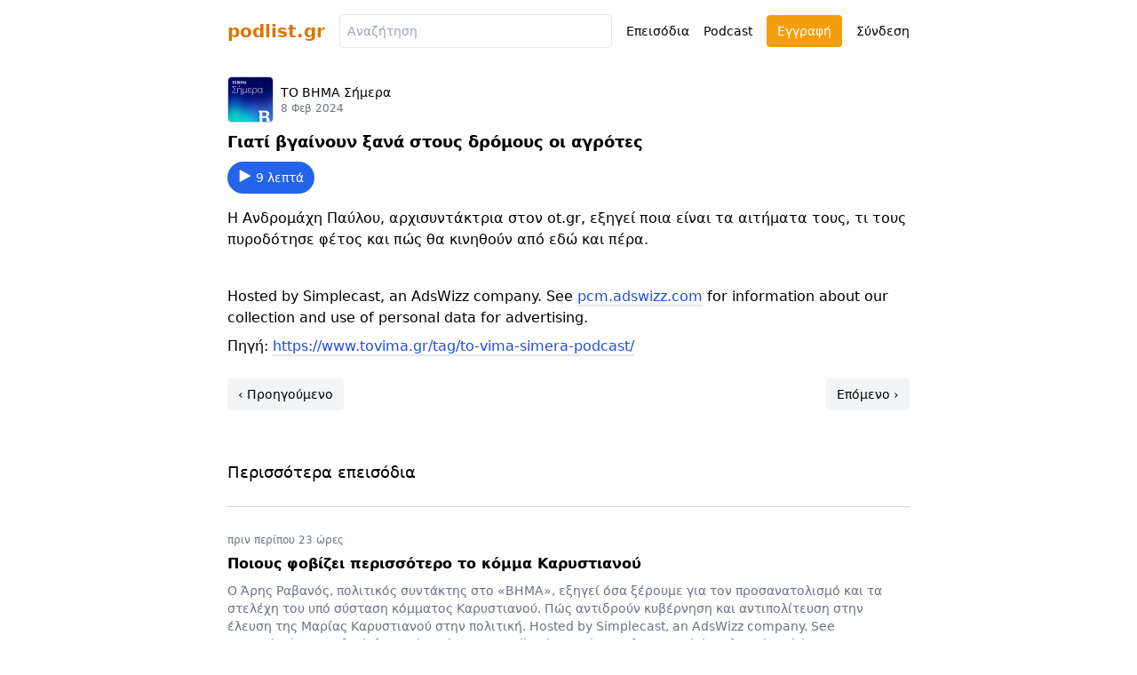

--- FILE ---
content_type: text/html; charset=utf-8
request_url: https://podlist.gr/p/to-vima-simera-738/e/giati-vgainoun-xana-stous-dromous-oi-agrotes-61292
body_size: 6336
content:
<!DOCTYPE html>
<html>
  <head>
    <title>
      Γιατί βγαίνουν ξανά στους δρόμους οι αγρότες - ΤΟ ΒΗΜΑ Σήμερα
      -
      podlist.gr
    </title>
    <meta name="viewport" content="width=device-width,initial-scale=1">


        <meta property="og:audio" content="https://afp-922707-injected.calisto.simplecastaudio.com/d4fc202f-03c0-465d-9495-32ac55558315/episodes/1be1c64c-6a50-490b-88be-5e00dbaf4013/audio/128/default.mp3?aid=rss_feed&amp;awCollectionId=d4fc202f-03c0-465d-9495-32ac55558315&amp;awEpisodeId=1be1c64c-6a50-490b-88be-5e00dbaf4013&amp;feed=2x4Sf1Fu">
        <meta property="og:description" content="Η Ανδρομάχη Παύλου, αρχισυντάκτρια στον ot.gr, εξηγεί ποια είναι τα αιτήματα τους, τι τους πυροδότησε φέτος και πώς θα κινηθούν από εδώ και πέρα. Hosted by Simplecast, an AdsWizz company. See pcm.adswizz.com for information about our collection and use of personal data for advertising.">
        <meta property="og:image" content="https://podlist.gr/rails/active_storage/representations/redirect/eyJfcmFpbHMiOnsibWVzc2FnZSI6IkJBaHBBNUVlQkE9PSIsImV4cCI6bnVsbCwicHVyIjoiYmxvYl9pZCJ9fQ==--4ab8bc721781a24cf4f71c6dcf2ec49bb0f1b3c5/eyJfcmFpbHMiOnsibWVzc2FnZSI6IkJBaDdCem9MWm05eWJXRjBTU0lKYW5CbFp3WTZCa1ZVT2hSeVpYTnBlbVZmZEc5ZmJHbHRhWFJiQjJrQnlHa0J5QT09IiwiZXhwIjpudWxsLCJwdXIiOiJ2YXJpYXRpb24ifX0=--4835f4639cad2137f43bfc8c485512a8d50a80a6/to-bhma-shmera-podcast-cover.jpg%3Faid=rss_feed">
        <meta property="og:image:height" content="200">
        <meta property="og:image:width" content="200">
        <meta property="og:locale" content="el_GR">
        <meta property="og:site_name" content="podlist.gr">
        <meta property="og:title" content="Γιατί βγαίνουν ξανά στους δρόμους οι αγρότες - ΤΟ ΒΗΜΑ Σήμερα">
        <meta property="og:type" content="website">
        <meta property="og:url" content="https://podlist.gr/p/to-vima-simera-738/e/giati-vgainoun-xana-stous-dromous-oi-agrotes-61292">

    <meta name="csrf-param" content="authenticity_token" />
<meta name="csrf-token" content="KXGqSthQlIh0o59tQIEQS-nseY9F1TQfDTEpuQTiXpzdAbirV1p8XzLcLWE8u7XEcynARGVT7dL-E56I6qY7PQ" />
    

    <link rel="stylesheet" media="all" href="/packs/css/application-60befc5a.css" data-turbo-track="reload" />
    <script src="/packs/js/application-d13f18645ceecbc5478d.js" data-turbo-track="reload"></script>

    
  </head>

  <body class="max-w-3xl mx-auto mb-20 episodes show">
    <header class="flex flex-col items-center justify-between m-4 mb-0 text-sm lg:mx-0 md:flex-row">
  <h1 class="text-xl font-bold text-yellow-600">
    <a href="/">podlist.gr</a>
  </h1>
  <form data-controller="clearable-field" class="w-full hidden md:block md:mx-4" action="/" accept-charset="UTF-8" method="get">
  <div class="flex flex-1 border border-gray-200 rounded">
    <input type="text" name="q" id="q" class="text-sm flex-1 p-2 rounded" placeholder="Αναζήτηση" data-clearable-field-target="field" data-action="keyup-&gt;clearable-field#updateClearVisibility" />
    <button name="button" type="button" class="px-2 ml-1 text-lg leading-3 cursor-pointer hidden" data-clearable-field-target="clear" data-action="click-&gt;clearable-field#clear" title="Καθαρισμός">
      &times;
</button>  </div>
</form>
  <nav class="flex items-center mt-2 md:mt-0">
    <a class="" href="/">Επεισόδια</a>
    <a class="ml-4" href="/podcasts">Podcast</a>
      <a class="ml-4 px-3 py-2 rounded cursor-pointer bg-yellow-500 text-white" href="/signup">Εγγραφή</a>
      <a class="ml-4" href="/login">Σύνδεση</a>
  </nav>
</header>

    <div class="mt-8 ">
      
      <form data-controller="clearable-field" class="w-full px-4 mb-8 md:hidden" action="/" accept-charset="UTF-8" method="get">
  <div class="flex flex-1 border border-gray-200 rounded">
    <input type="text" name="q" id="q" class="text-sm flex-1 p-2 rounded" placeholder="Αναζήτηση" data-clearable-field-target="field" data-action="keyup-&gt;clearable-field#updateClearVisibility" />
    <button name="button" type="button" class="px-2 ml-1 text-lg leading-3 cursor-pointer hidden" data-clearable-field-target="clear" data-action="click-&gt;clearable-field#clear" title="Καθαρισμός">
      &times;
</button>  </div>
</form>
<div class="px-4 lg:px-0">
  <article>
    <header>
      <div class="flex items-center">
          <a class="mr-2 last:mr-0" href="/p/to-vima-simera-738">
    <div class="flex flex-col items-center rounded border border-gray-300">
      <img alt="ΤΟ ΒΗΜΑ Σήμερα" title="ΤΟ ΒΗΜΑ Σήμερα" width="50" height="50" style="min-width: 50px" class="rounded" src="https://podlist.gr/rails/active_storage/representations/redirect/eyJfcmFpbHMiOnsibWVzc2FnZSI6IkJBaHBBNUVlQkE9PSIsImV4cCI6bnVsbCwicHVyIjoiYmxvYl9pZCJ9fQ==--4ab8bc721781a24cf4f71c6dcf2ec49bb0f1b3c5/[base64]/to-bhma-shmera-podcast-cover.jpg%3Faid=rss_feed" />
    </div>
</a>
        <div class="flex flex-col">
          <a class="text-sm" href="/p/to-vima-simera-738">ΤΟ ΒΗΜΑ Σήμερα</a>
          <time
  title="08 Φεβρουάριος 2024 05:00"
  datetime="2024-02-08T05:00:00+02:00"
  class="text-xs text-gray-500 "
  pubdate
>
   8 Φεβ 2024
</time>

        </div>
      </div>
      <h3 class="mt-2 text-lg font-bold">
        Γιατί βγαίνουν ξανά στους δρόμους οι αγρότες
      </h3>
    </header>
    <button
  class="inline-flex px-3 py-2 text-sm border-2 border-gray-200 rounded-full mt-2 bg-blue-600 hover:bg-blue-500 text-white border-none"
  title="Αναπαραγωγή"
  data-controller="play-episode"
  data-action="click->play-episode#playEpisode"
    data-image-url="/rails/active_storage/representations/redirect/eyJfcmFpbHMiOnsibWVzc2FnZSI6IkJBaHBBNUVlQkE9PSIsImV4cCI6bnVsbCwicHVyIjoiYmxvYl9pZCJ9fQ==--4ab8bc721781a24cf4f71c6dcf2ec49bb0f1b3c5/eyJfcmFpbHMiOnsibWVzc2FnZSI6IkJBaDdCem9MWm05eWJXRjBTU0lKYW5CbFp3WTZCa1ZVT2hSeVpYTnBlbVZmZEc5ZmJHbHRhWFJiQjJscGFXaz0iLCJleHAiOm51bGwsInB1ciI6InZhcmlhdGlvbiJ9fQ==--91610971b91252ed72f0135e760c279122705dd8/to-bhma-shmera-podcast-cover.jpg%3Faid=rss_feed"
  data-podcast-url="/p/to-vima-simera-738"
  data-podcast-title="ΤΟ ΒΗΜΑ Σήμερα"
  data-episode-url="/p/to-vima-simera-738/e/giati-vgainoun-xana-stous-dromous-oi-agrotes-61292"
  data-episode-title="Γιατί βγαίνουν ξανά στους δρόμους οι αγρότες"
    data-host-names="Γιάννης Διαμαντής, Βασίλης Σφήνας"
  data-enclosure-url="/p/to-vima-simera-738/episode_redirects/giati-vgainoun-xana-stous-dromous-oi-agrotes-61292?from=episodes%23show%2Fplayer"
  data-play-end-tracking-url="/p/to-vima-simera-738/e/giati-vgainoun-xana-stous-dromous-oi-agrotes-61292/events.json"
  data-disable-with="Λήψη..."
    data-play-episode-auto-play="true"
>
  <img alt="" width="16" height="16" class="mr-1" src="/assets/play-white-7db2aa7f074f32cf8124a8c7eff66f091a530f4c61e730ae12144ca91ad59cc4.svg" />
    9 λεπτά
</button>

    <div class="mt-2 overflow-auto">
        <div class="break-words description">
          <p>Η Ανδρομάχη Παύλου, αρχισυντάκτρια στον ot.gr, εξηγεί ποια είναι τα αιτήματα τους, τι τους πυροδότησε φέτος και πώς θα κινηθούν από εδώ και πέρα.</p><br> <p>Hosted by Simplecast, an AdsWizz company. See <a rel="external nofollow" href="https://pcm.adswizz.com">pcm.adswizz.com</a> for information about our collection and use of personal data for advertising.</p>
        </div>
        <p class="mt-1">
          Πηγή:
          <a class="text-blue-700 border-b-2 border-gray-200 hover:text-blue-800 hover:border-gray-400" rel="external" href="https://www.tovima.gr/tag/to-vima-simera-podcast/">https://www.tovima.gr/tag/to-vima-simera-podcast/</a>
        </p>
    </div>
  </article>
    <div class="flex mt-6 justify-between">
        <a class="text-sm bg-gray-100 px-3 py-2 rounded" title="Πού πάνε οι ψηφοφόροι του ΣΥΡΙΖΑ" href="/p/to-vima-simera-738/e/pou-pane-oi-psifoforoi-tou-syriza-61275">
          &lsaquo; Προηγούμενο
</a>        <a class="text-sm bg-gray-100 px-3 py-2 rounded" title="Είναι τα ελληνικά μια γλώσσα φαινόμενο ή μήπως υπερβάλλουμε;" href="/p/to-vima-simera-738/e/einai-ta-ellinika-mia-glossa-fainomeno-i-mipos-ypervalloume-61350">
          Επόμενο &rsaquo;
</a>    </div>
</div>
  <div class="mt-14">
    <h3 class="px-5 text-lg lg:px-0">
      Περισσότερα επεισόδια
    </h3>
    <div>
      <article class="px-4 pt-6 my-6 border-t border-gray-300 lg:px-0 last:border-b last:pb-6">
  <header>
    <a class="text-xs text-gray-500" href="/p/to-vima-simera-738/e/poious-fovizei-perissotero-to-komma-karystianou-98035">
      <time
  title="13 Ιανουάριος 2026 05:00"
  datetime="2026-01-13T05:00:00+02:00"
  class="text-xs text-gray-500 "
  pubdate
>
  πριν περίπου 23 ώρες
</time>

</a>    <h3 class="mt-1 font-bold">
      <a class="" href="/p/to-vima-simera-738/e/poious-fovizei-perissotero-to-komma-karystianou-98035">Ποιους φοβίζει περισσότερο το κόμμα Καρυστιανού</a>
    </h3>
  </header>
    <p class="mt-2 text-sm text-gray-500">
    <a href="/p/to-vima-simera-738/e/poious-fovizei-perissotero-to-komma-karystianou-98035">Ο Άρης Ραβανός, πολιτικός συντάκτης στο «ΒΗΜΑ», εξηγεί όσα ξέρουμε για τον προσανατολισμό και τα στελέχη του υπό σύσταση κόμματος Καρυστιανού. Πώς αντιδρούν κυβέρνηση και αντιπολίτευση στην έλευση της Μαρίας Καρυστιανού στην πολιτική. Hosted by Simplecast, an AdsWizz company. See pcm.adswizz.com for information about our collection and use of personal data for advertising.</a>
  </p>

  <button
  class="inline-flex px-3 py-2 text-sm border-2 border-gray-200 rounded-full mt-4"
  title="Αναπαραγωγή"
  data-controller="play-episode"
  data-action="click->play-episode#playEpisode"
    data-image-url="/rails/active_storage/representations/redirect/eyJfcmFpbHMiOnsibWVzc2FnZSI6IkJBaHBBNUVlQkE9PSIsImV4cCI6bnVsbCwicHVyIjoiYmxvYl9pZCJ9fQ==--4ab8bc721781a24cf4f71c6dcf2ec49bb0f1b3c5/eyJfcmFpbHMiOnsibWVzc2FnZSI6IkJBaDdCem9MWm05eWJXRjBTU0lKYW5CbFp3WTZCa1ZVT2hSeVpYTnBlbVZmZEc5ZmJHbHRhWFJiQjJscGFXaz0iLCJleHAiOm51bGwsInB1ciI6InZhcmlhdGlvbiJ9fQ==--91610971b91252ed72f0135e760c279122705dd8/to-bhma-shmera-podcast-cover.jpg%3Faid=rss_feed"
  data-podcast-url="/p/to-vima-simera-738"
  data-podcast-title="ΤΟ ΒΗΜΑ Σήμερα"
  data-episode-url="/p/to-vima-simera-738/e/poious-fovizei-perissotero-to-komma-karystianou-98035"
  data-episode-title="Ποιους φοβίζει περισσότερο το κόμμα Καρυστιανού"
    data-host-names="Γιάννης Διαμαντής, Βασίλης Σφήνας"
  data-enclosure-url="/p/to-vima-simera-738/episode_redirects/poious-fovizei-perissotero-to-komma-karystianou-98035?from=podcasts%23show%2Fplayer"
  data-play-end-tracking-url="/p/to-vima-simera-738/e/poious-fovizei-perissotero-to-komma-karystianou-98035/events.json"
  data-disable-with="Λήψη..."
>
  <img alt="" width="16" height="16" class="mr-1" src="/assets/play-black-d0caac0d0404fc04d0e002d9d1cc08488f582b89bdd6a2703a87f508cce1aa14.svg" />
    14 λεπτά
</button>

</article>
<article class="px-4 pt-6 my-6 border-t border-gray-300 lg:px-0 last:border-b last:pb-6">
  <header>
    <a class="text-xs text-gray-500" href="/p/to-vima-simera-738/e/kyriakos-mitsotakis-10-chronia-sto-timoni-tis-neas-dimokratias-97990">
      <time
  title="12 Ιανουάριος 2026 05:00"
  datetime="2026-01-12T05:00:00+02:00"
  class="text-xs text-gray-500 "
  pubdate
>
  πριν 2 ημέρες
</time>

</a>    <h3 class="mt-1 font-bold">
      <a class="" href="/p/to-vima-simera-738/e/kyriakos-mitsotakis-10-chronia-sto-timoni-tis-neas-dimokratias-97990">Κυριάκος Μητσοτάκης: 10 χρόνια στο τιμόνι της Νέας Δημοκρατίας</a>
    </h3>
  </header>
    <p class="mt-2 text-sm text-gray-500">
    <a href="/p/to-vima-simera-738/e/kyriakos-mitsotakis-10-chronia-sto-timoni-tis-neas-dimokratias-97990">Ο Γιάννης Χρηστάκος, δημοσιογράφος στο «ΒΗΜΑ» και το «MEGA», θυμάται τους σταθμούς στην πολιτική πορεία του Κυριάκου Μητσοτάκη, με αφορμή τη συμπλήρωση 10 ετών στην ηγεσία της Νέας Δημοκρατίας. Οι επιτυχίες, οι κρίσιμες στιγμές και το μέλλον. Hosted by Simplecast, an AdsWizz company. See pcm.adswizz.com for information about our collection and use of personal data for advertising.</a>
  </p>

  <button
  class="inline-flex px-3 py-2 text-sm border-2 border-gray-200 rounded-full mt-4"
  title="Αναπαραγωγή"
  data-controller="play-episode"
  data-action="click->play-episode#playEpisode"
    data-image-url="/rails/active_storage/representations/redirect/eyJfcmFpbHMiOnsibWVzc2FnZSI6IkJBaHBBNUVlQkE9PSIsImV4cCI6bnVsbCwicHVyIjoiYmxvYl9pZCJ9fQ==--4ab8bc721781a24cf4f71c6dcf2ec49bb0f1b3c5/eyJfcmFpbHMiOnsibWVzc2FnZSI6IkJBaDdCem9MWm05eWJXRjBTU0lKYW5CbFp3WTZCa1ZVT2hSeVpYTnBlbVZmZEc5ZmJHbHRhWFJiQjJscGFXaz0iLCJleHAiOm51bGwsInB1ciI6InZhcmlhdGlvbiJ9fQ==--91610971b91252ed72f0135e760c279122705dd8/to-bhma-shmera-podcast-cover.jpg%3Faid=rss_feed"
  data-podcast-url="/p/to-vima-simera-738"
  data-podcast-title="ΤΟ ΒΗΜΑ Σήμερα"
  data-episode-url="/p/to-vima-simera-738/e/kyriakos-mitsotakis-10-chronia-sto-timoni-tis-neas-dimokratias-97990"
  data-episode-title="Κυριάκος Μητσοτάκης: 10 χρόνια στο τιμόνι της Νέας Δημοκρατίας"
    data-host-names="Γιάννης Διαμαντής, Βασίλης Σφήνας"
  data-enclosure-url="/p/to-vima-simera-738/episode_redirects/kyriakos-mitsotakis-10-chronia-sto-timoni-tis-neas-dimokratias-97990?from=podcasts%23show%2Fplayer"
  data-play-end-tracking-url="/p/to-vima-simera-738/e/kyriakos-mitsotakis-10-chronia-sto-timoni-tis-neas-dimokratias-97990/events.json"
  data-disable-with="Λήψη..."
>
  <img alt="" width="16" height="16" class="mr-1" src="/assets/play-black-d0caac0d0404fc04d0e002d9d1cc08488f582b89bdd6a2703a87f508cce1aa14.svg" />
    31 λεπτά
</button>

</article>
<article class="px-4 pt-6 my-6 border-t border-gray-300 lg:px-0 last:border-b last:pb-6">
  <header>
    <a class="text-xs text-gray-500" href="/p/to-vima-simera-738/e/sta-skaria-to-stratigeio-epitirisis-gia-to-aigaio-97272">
      <time
  title="09 Ιανουάριος 2026 05:00"
  datetime="2026-01-09T05:00:00+02:00"
  class="text-xs text-gray-500 "
  pubdate
>
  πριν 5 ημέρες
</time>

</a>    <h3 class="mt-1 font-bold">
      <a class="" href="/p/to-vima-simera-738/e/sta-skaria-to-stratigeio-epitirisis-gia-to-aigaio-97272">Στα σκαριά το «στρατηγείο» επιτήρησης για το Αιγαίο</a>
    </h3>
  </header>
    <p class="mt-2 text-sm text-gray-500">
    <a href="/p/to-vima-simera-738/e/sta-skaria-to-stratigeio-epitirisis-gia-to-aigaio-97272">Ο Πιέρρος Ι. Τζανετάκος, δημοσιογράφος στο «ΒΗΜΑ», εξηγεί πώς θα λειτουργεί το κέντρο ελέγχου που ετοιμάζει το Υπουργείο Ναυτιλίας για το Αιγαίο. Ο ρόλος των θαλάσσιων πάρκων και οι κινήσεις της Ελλάδας για τη διατήρηση της ειρήνης στην Ανατολική Μεσόγειο. Hosted by Simplecast, an AdsWizz company. See pcm.adswizz.com for information about our collection and use of personal data for advertising.</a>
  </p>

  <button
  class="inline-flex px-3 py-2 text-sm border-2 border-gray-200 rounded-full mt-4"
  title="Αναπαραγωγή"
  data-controller="play-episode"
  data-action="click->play-episode#playEpisode"
    data-image-url="/rails/active_storage/representations/redirect/eyJfcmFpbHMiOnsibWVzc2FnZSI6IkJBaHBBNUVlQkE9PSIsImV4cCI6bnVsbCwicHVyIjoiYmxvYl9pZCJ9fQ==--4ab8bc721781a24cf4f71c6dcf2ec49bb0f1b3c5/eyJfcmFpbHMiOnsibWVzc2FnZSI6IkJBaDdCem9MWm05eWJXRjBTU0lKYW5CbFp3WTZCa1ZVT2hSeVpYTnBlbVZmZEc5ZmJHbHRhWFJiQjJscGFXaz0iLCJleHAiOm51bGwsInB1ciI6InZhcmlhdGlvbiJ9fQ==--91610971b91252ed72f0135e760c279122705dd8/to-bhma-shmera-podcast-cover.jpg%3Faid=rss_feed"
  data-podcast-url="/p/to-vima-simera-738"
  data-podcast-title="ΤΟ ΒΗΜΑ Σήμερα"
  data-episode-url="/p/to-vima-simera-738/e/sta-skaria-to-stratigeio-epitirisis-gia-to-aigaio-97272"
  data-episode-title="Στα σκαριά το «στρατηγείο» επιτήρησης για το Αιγαίο"
    data-host-names="Γιάννης Διαμαντής, Βασίλης Σφήνας"
  data-enclosure-url="/p/to-vima-simera-738/episode_redirects/sta-skaria-to-stratigeio-epitirisis-gia-to-aigaio-97272?from=podcasts%23show%2Fplayer"
  data-play-end-tracking-url="/p/to-vima-simera-738/e/sta-skaria-to-stratigeio-epitirisis-gia-to-aigaio-97272/events.json"
  data-disable-with="Λήψη..."
>
  <img alt="" width="16" height="16" class="mr-1" src="/assets/play-black-d0caac0d0404fc04d0e002d9d1cc08488f582b89bdd6a2703a87f508cce1aa14.svg" />
    15 λεπτά
</button>

</article>

    </div>
  </div>

      <div
  id="enclosure-player"
  class="fixed bottom-0 left-0 right-0 hidden p-2 pb-3 bg-white bg-gray-100 border-t-2 border-gray-200 lg:pb-2"
  data-controller="enclosure"
  data-action="beforeunload@window->enclosure#confirmLeaving"
  data-enclosure-state-value="stopped"
  data-turbo-permanent
>
  <div class="flex flex-col max-w-4xl m-auto lg:items-center lg:justify-center lg:flex-row">
    <div class="flex items-start justify-between lg:order-1">
      <div class="flex items-center">
        <a
          href="#"
          data-enclosure-target="imageLink"
        >
          <img
            class="border border-gray-200 rounded"
            style="min-width: 50px"
            width="50"
            height="50"
            data-enclosure-target="image"
          >
        </a>
        <div class="ml-2">
          <div class="lg:truncate lg:max-w-xs">
            <a
              href="#"
              class="text-xs text-gray-500"
              data-enclosure-target="podcastLink"
            ></a>
          </div>
          <div class="lg:truncate lg:max-w-xs">
            <a
              href="#"
              class="text-sm"
              data-enclosure-target="episodeLink"
            ></a>
          </div>
        </div>
      </div>
      <button
        class="px-2 text-2xl lg:hidden"
        data-action="click->enclosure#stop"
      >
        &times;
      </button>
    </div>
    <div class="flex items-center justify-between px-2 mt-4 text-xs text-gray-500 lg:mt-0 lg:order-3 lg:flex-1 lg:max-w-md">
      <a
        class="text-blue-600 underline"
        data-action="click->enclosure#copyShareLink"
        data-enclosure-target="currentTime"
        title="Αντιγραφή συνδέσμου στο συγκεκριμένο χρονικό σημείο"
      ></a>
      <input
        type="range"
        value="0"
        class="w-full mx-2 cursor-pointer"
        data-enclosure-target="seek"
        data-action="input->enclosure#seek change->enclosure#finalizeSeek"
      >
      <span data-enclosure-target="remainingTime"></span>
    </div>
    <div class="flex justify-center mt-4 lg:mt-0 lg:order-2 lg:ml-5">
      <button
        class="p-2"
        data-action="click->enclosure#skipBackward"
      >
        <img alt="-15" width="16" height="16" src="/assets/backward-black-1b88390e63c5a343c391c701d902fc4fbf6a3701a0c9b0307bfc5b3e7cc7d492.svg" />
      </button>
      <button
        class="hidden p-3 ml-2 text-sm font-bold text-white bg-blue-600 rounded-full"
        data-action="click->enclosure#play"
        data-enclosure-target="play"
      >
        <img alt="Play" width="16" height="16" src="/assets/play-white-7db2aa7f074f32cf8124a8c7eff66f091a530f4c61e730ae12144ca91ad59cc4.svg" />
      </button>
      <button
        class="p-3 ml-2 text-sm font-bold text-white bg-blue-600 rounded-full"
        data-action="click->enclosure#pause"
        data-enclosure-target="pause"
      >
        <img alt="Pause" width="16" height="16" src="/assets/pause-white-a0ccea7e36743d2a9a4308fe79cac09900fa0854ffb8cc43ba100cd65f63758d.svg" />
      </button>
      <button
        class="p-2 ml-2"
        data-action="click->enclosure#skipForward"
      >
        <img alt="+30" width="16" height="16" src="/assets/forward-black-9a892d37a1105512a48d4697f323f17434ffcba1b81bad5044d304400e37e508.svg" />
      </button>
    </div>
    <button
      class="hidden px-2 text-2xl lg:inline-block lg:order-4"
      data-action="click->enclosure#stop"
    >
      &times;
    </button>
  </div>
  <audio
    data-enclosure-target="audio"
    data-action="
      loadedmetadata->enclosure#loadedMetadata
      canplay->enclosure#canPlay
      timeupdate->enclosure#timeUpdate
      ended->enclosure#stop
      error->enclosure#audioError
    "
  />
</div>

    </div>
    <footer class="mx-4 mt-20 text-sm leading-relaxed text-center text-gray-500 sm:mx-0 sm:block">
  <a class="mr-4" href="/terms_of_service">Όροι χρήσης</a>
  <a class="mr-4" href="/privacy_policy">Πολιτική απορρήτου</a>
  <a class="mr-4" href="mailto:info@podlist.gr">Επικοινωνία</a>
  <span class="whitespace-nowrap">
    &copy; 2026 <a href="/">podlist.gr</a>
  </span>
</footer>

  </body>
</html>


--- FILE ---
content_type: image/svg+xml
request_url: https://podlist.gr/assets/forward-black-9a892d37a1105512a48d4697f323f17434ffcba1b81bad5044d304400e37e508.svg
body_size: 231
content:
<?xml version="1.0" encoding="utf-8"?>
<svg width="1792" height="1792" viewBox="0 0 1792 1792" xmlns="http://www.w3.org/2000/svg"><path d="M109 1651q-19 19-32 13t-13-32v-1472q0-26 13-32t32 13l710 710q9 9 13 19v-710q0-26 13-32t32 13l710 710q19 19 19 45t-19 45l-710 710q-19 19-32 13t-13-32v-710q-4 10-13 19z"/></svg>

--- FILE ---
content_type: application/javascript
request_url: https://podlist.gr/packs/js/application-d13f18645ceecbc5478d.js
body_size: 52062
content:
!function(e){function t(t){for(var n,i,o=t[0],a=t[1],s=0,c=[];s<o.length;s++)i=o[s],Object.prototype.hasOwnProperty.call(r,i)&&r[i]&&c.push(r[i][0]),r[i]=0;for(n in a)Object.prototype.hasOwnProperty.call(a,n)&&(e[n]=a[n]);for(u&&u(t);c.length;)c.shift()()}var n={},r={0:0};function i(t){if(n[t])return n[t].exports;var r=n[t]={i:t,l:!1,exports:{}};return e[t].call(r.exports,r,r.exports,i),r.l=!0,r.exports}i.e=function(e){var t=[],n=r[e];if(0!==n)if(n)t.push(n[2]);else{var o=new Promise((function(t,i){n=r[e]=[t,i]}));t.push(n[2]=o);var a,s=document.createElement("script");s.charset="utf-8",s.timeout=120,i.nc&&s.setAttribute("nonce",i.nc),s.src=function(e){return i.p+"js/"+({}[e]||e)+"-"+{1:"c7368c96636e0a75b0ff"}[e]+".chunk.js"}(e);var u=new Error;a=function(t){s.onerror=s.onload=null,clearTimeout(c);var n=r[e];if(0!==n){if(n){var i=t&&("load"===t.type?"missing":t.type),o=t&&t.target&&t.target.src;u.message="Loading chunk "+e+" failed.\n("+i+": "+o+")",u.name="ChunkLoadError",u.type=i,u.request=o,n[1](u)}r[e]=void 0}};var c=setTimeout((function(){a({type:"timeout",target:s})}),12e4);s.onerror=s.onload=a,document.head.appendChild(s)}return Promise.all(t)},i.m=e,i.c=n,i.d=function(e,t,n){i.o(e,t)||Object.defineProperty(e,t,{enumerable:!0,get:n})},i.r=function(e){"undefined"!==typeof Symbol&&Symbol.toStringTag&&Object.defineProperty(e,Symbol.toStringTag,{value:"Module"}),Object.defineProperty(e,"__esModule",{value:!0})},i.t=function(e,t){if(1&t&&(e=i(e)),8&t)return e;if(4&t&&"object"===typeof e&&e&&e.__esModule)return e;var n=Object.create(null);if(i.r(n),Object.defineProperty(n,"default",{enumerable:!0,value:e}),2&t&&"string"!=typeof e)for(var r in e)i.d(n,r,function(t){return e[t]}.bind(null,r));return n},i.n=function(e){var t=e&&e.__esModule?function(){return e.default}:function(){return e};return i.d(t,"a",t),t},i.o=function(e,t){return Object.prototype.hasOwnProperty.call(e,t)},i.p="/packs/",i.oe=function(e){throw console.error(e),e};var o=window.webpackJsonp=window.webpackJsonp||[],a=o.push.bind(o);o.push=t,o=o.slice();for(var s=0;s<o.length;s++)t(o[s]);var u=a;i(i.s=15)}([function(e,t,n){e.exports=n(5)},function(e,t,n){"use strict";n.d(t,"a",(function(){return Q})),n.d(t,"b",(function(){return se}));var r=function(){function e(e,t,n){this.eventTarget=e,this.eventName=t,this.eventOptions=n,this.unorderedBindings=new Set}return e.prototype.connect=function(){this.eventTarget.addEventListener(this.eventName,this,this.eventOptions)},e.prototype.disconnect=function(){this.eventTarget.removeEventListener(this.eventName,this,this.eventOptions)},e.prototype.bindingConnected=function(e){this.unorderedBindings.add(e)},e.prototype.bindingDisconnected=function(e){this.unorderedBindings.delete(e)},e.prototype.handleEvent=function(e){for(var t=function(e){if("immediatePropagationStopped"in e)return e;var t=e.stopImmediatePropagation;return Object.assign(e,{immediatePropagationStopped:!1,stopImmediatePropagation:function(){this.immediatePropagationStopped=!0,t.call(this)}})}(e),n=0,r=this.bindings;n<r.length;n++){var i=r[n];if(t.immediatePropagationStopped)break;i.handleEvent(t)}},Object.defineProperty(e.prototype,"bindings",{get:function(){return Array.from(this.unorderedBindings).sort((function(e,t){var n=e.index,r=t.index;return n<r?-1:n>r?1:0}))},enumerable:!1,configurable:!0}),e}();var i=function(){function e(e){this.application=e,this.eventListenerMaps=new Map,this.started=!1}return e.prototype.start=function(){this.started||(this.started=!0,this.eventListeners.forEach((function(e){return e.connect()})))},e.prototype.stop=function(){this.started&&(this.started=!1,this.eventListeners.forEach((function(e){return e.disconnect()})))},Object.defineProperty(e.prototype,"eventListeners",{get:function(){return Array.from(this.eventListenerMaps.values()).reduce((function(e,t){return e.concat(Array.from(t.values()))}),[])},enumerable:!1,configurable:!0}),e.prototype.bindingConnected=function(e){this.fetchEventListenerForBinding(e).bindingConnected(e)},e.prototype.bindingDisconnected=function(e){this.fetchEventListenerForBinding(e).bindingDisconnected(e)},e.prototype.handleError=function(e,t,n){void 0===n&&(n={}),this.application.handleError(e,"Error "+t,n)},e.prototype.fetchEventListenerForBinding=function(e){var t=e.eventTarget,n=e.eventName,r=e.eventOptions;return this.fetchEventListener(t,n,r)},e.prototype.fetchEventListener=function(e,t,n){var r=this.fetchEventListenerMapForEventTarget(e),i=this.cacheKey(t,n),o=r.get(i);return o||(o=this.createEventListener(e,t,n),r.set(i,o)),o},e.prototype.createEventListener=function(e,t,n){var i=new r(e,t,n);return this.started&&i.connect(),i},e.prototype.fetchEventListenerMapForEventTarget=function(e){var t=this.eventListenerMaps.get(e);return t||(t=new Map,this.eventListenerMaps.set(e,t)),t},e.prototype.cacheKey=function(e,t){var n=[e];return Object.keys(t).sort().forEach((function(e){n.push((t[e]?"":"!")+e)})),n.join(":")},e}(),o=/^((.+?)(@(window|document))?->)?(.+?)(#([^:]+?))(:(.+))?$/;function a(e){return"window"==e?window:"document"==e?document:void 0}var s=function(){function e(e,t,n){this.element=e,this.index=t,this.eventTarget=n.eventTarget||e,this.eventName=n.eventName||function(e){var t=e.tagName.toLowerCase();if(t in u)return u[t](e)}(e)||c("missing event name"),this.eventOptions=n.eventOptions||{},this.identifier=n.identifier||c("missing identifier"),this.methodName=n.methodName||c("missing method name")}return e.forToken=function(e){return new this(e.element,e.index,(t=e.content,{eventTarget:a((r=t.trim().match(o)||[])[4]),eventName:r[2],eventOptions:r[9]?(n=r[9],n.split(":").reduce((function(e,t){var n;return Object.assign(e,((n={})[t.replace(/^!/,"")]=!/^!/.test(t),n))}),{})):{},identifier:r[5],methodName:r[7]}));var t,n,r},e.prototype.toString=function(){var e=this.eventTargetName?"@"+this.eventTargetName:"";return""+this.eventName+e+"->"+this.identifier+"#"+this.methodName},Object.defineProperty(e.prototype,"eventTargetName",{get:function(){return(e=this.eventTarget)==window?"window":e==document?"document":void 0;var e},enumerable:!1,configurable:!0}),e}(),u={a:function(e){return"click"},button:function(e){return"click"},form:function(e){return"submit"},input:function(e){return"submit"==e.getAttribute("type")?"click":"input"},select:function(e){return"change"},textarea:function(e){return"input"}};function c(e){throw new Error(e)}var l=function(){function e(e,t){this.context=e,this.action=t}return Object.defineProperty(e.prototype,"index",{get:function(){return this.action.index},enumerable:!1,configurable:!0}),Object.defineProperty(e.prototype,"eventTarget",{get:function(){return this.action.eventTarget},enumerable:!1,configurable:!0}),Object.defineProperty(e.prototype,"eventOptions",{get:function(){return this.action.eventOptions},enumerable:!1,configurable:!0}),Object.defineProperty(e.prototype,"identifier",{get:function(){return this.context.identifier},enumerable:!1,configurable:!0}),e.prototype.handleEvent=function(e){this.willBeInvokedByEvent(e)&&this.invokeWithEvent(e)},Object.defineProperty(e.prototype,"eventName",{get:function(){return this.action.eventName},enumerable:!1,configurable:!0}),Object.defineProperty(e.prototype,"method",{get:function(){var e=this.controller[this.methodName];if("function"==typeof e)return e;throw new Error('Action "'+this.action+'" references undefined method "'+this.methodName+'"')},enumerable:!1,configurable:!0}),e.prototype.invokeWithEvent=function(e){try{this.method.call(this.controller,e)}catch(c){var t=this,n={identifier:t.identifier,controller:t.controller,element:t.element,index:t.index,event:e};this.context.handleError(c,'invoking action "'+this.action+'"',n)}},e.prototype.willBeInvokedByEvent=function(e){var t=e.target;return this.element===t||(t instanceof Element&&this.element.contains(t)?this.scope.containsElement(t):this.scope.containsElement(this.action.element))},Object.defineProperty(e.prototype,"controller",{get:function(){return this.context.controller},enumerable:!1,configurable:!0}),Object.defineProperty(e.prototype,"methodName",{get:function(){return this.action.methodName},enumerable:!1,configurable:!0}),Object.defineProperty(e.prototype,"element",{get:function(){return this.scope.element},enumerable:!1,configurable:!0}),Object.defineProperty(e.prototype,"scope",{get:function(){return this.context.scope},enumerable:!1,configurable:!0}),e}(),h=function(){function e(e,t){var n=this;this.element=e,this.started=!1,this.delegate=t,this.elements=new Set,this.mutationObserver=new MutationObserver((function(e){return n.processMutations(e)}))}return e.prototype.start=function(){this.started||(this.started=!0,this.mutationObserver.observe(this.element,{attributes:!0,childList:!0,subtree:!0}),this.refresh())},e.prototype.stop=function(){this.started&&(this.mutationObserver.takeRecords(),this.mutationObserver.disconnect(),this.started=!1)},e.prototype.refresh=function(){if(this.started){for(var e=new Set(this.matchElementsInTree()),t=0,n=Array.from(this.elements);t<n.length;t++){var r=n[t];e.has(r)||this.removeElement(r)}for(var i=0,o=Array.from(e);i<o.length;i++){r=o[i];this.addElement(r)}}},e.prototype.processMutations=function(e){if(this.started)for(var t=0,n=e;t<n.length;t++){var r=n[t];this.processMutation(r)}},e.prototype.processMutation=function(e){"attributes"==e.type?this.processAttributeChange(e.target,e.attributeName):"childList"==e.type&&(this.processRemovedNodes(e.removedNodes),this.processAddedNodes(e.addedNodes))},e.prototype.processAttributeChange=function(e,t){var n=e;this.elements.has(n)?this.delegate.elementAttributeChanged&&this.matchElement(n)?this.delegate.elementAttributeChanged(n,t):this.removeElement(n):this.matchElement(n)&&this.addElement(n)},e.prototype.processRemovedNodes=function(e){for(var t=0,n=Array.from(e);t<n.length;t++){var r=n[t],i=this.elementFromNode(r);i&&this.processTree(i,this.removeElement)}},e.prototype.processAddedNodes=function(e){for(var t=0,n=Array.from(e);t<n.length;t++){var r=n[t],i=this.elementFromNode(r);i&&this.elementIsActive(i)&&this.processTree(i,this.addElement)}},e.prototype.matchElement=function(e){return this.delegate.matchElement(e)},e.prototype.matchElementsInTree=function(e){return void 0===e&&(e=this.element),this.delegate.matchElementsInTree(e)},e.prototype.processTree=function(e,t){for(var n=0,r=this.matchElementsInTree(e);n<r.length;n++){var i=r[n];t.call(this,i)}},e.prototype.elementFromNode=function(e){if(e.nodeType==Node.ELEMENT_NODE)return e},e.prototype.elementIsActive=function(e){return e.isConnected==this.element.isConnected&&this.element.contains(e)},e.prototype.addElement=function(e){this.elements.has(e)||this.elementIsActive(e)&&(this.elements.add(e),this.delegate.elementMatched&&this.delegate.elementMatched(e))},e.prototype.removeElement=function(e){this.elements.has(e)&&(this.elements.delete(e),this.delegate.elementUnmatched&&this.delegate.elementUnmatched(e))},e}(),f=function(){function e(e,t,n){this.attributeName=t,this.delegate=n,this.elementObserver=new h(e,this)}return Object.defineProperty(e.prototype,"element",{get:function(){return this.elementObserver.element},enumerable:!1,configurable:!0}),Object.defineProperty(e.prototype,"selector",{get:function(){return"["+this.attributeName+"]"},enumerable:!1,configurable:!0}),e.prototype.start=function(){this.elementObserver.start()},e.prototype.stop=function(){this.elementObserver.stop()},e.prototype.refresh=function(){this.elementObserver.refresh()},Object.defineProperty(e.prototype,"started",{get:function(){return this.elementObserver.started},enumerable:!1,configurable:!0}),e.prototype.matchElement=function(e){return e.hasAttribute(this.attributeName)},e.prototype.matchElementsInTree=function(e){var t=this.matchElement(e)?[e]:[],n=Array.from(e.querySelectorAll(this.selector));return t.concat(n)},e.prototype.elementMatched=function(e){this.delegate.elementMatchedAttribute&&this.delegate.elementMatchedAttribute(e,this.attributeName)},e.prototype.elementUnmatched=function(e){this.delegate.elementUnmatchedAttribute&&this.delegate.elementUnmatchedAttribute(e,this.attributeName)},e.prototype.elementAttributeChanged=function(e,t){this.delegate.elementAttributeValueChanged&&this.attributeName==t&&this.delegate.elementAttributeValueChanged(e,t)},e}(),d=function(){function e(e,t){var n=this;this.element=e,this.delegate=t,this.started=!1,this.stringMap=new Map,this.mutationObserver=new MutationObserver((function(e){return n.processMutations(e)}))}return e.prototype.start=function(){this.started||(this.started=!0,this.mutationObserver.observe(this.element,{attributes:!0}),this.refresh())},e.prototype.stop=function(){this.started&&(this.mutationObserver.takeRecords(),this.mutationObserver.disconnect(),this.started=!1)},e.prototype.refresh=function(){if(this.started)for(var e=0,t=this.knownAttributeNames;e<t.length;e++){var n=t[e];this.refreshAttribute(n)}},e.prototype.processMutations=function(e){if(this.started)for(var t=0,n=e;t<n.length;t++){var r=n[t];this.processMutation(r)}},e.prototype.processMutation=function(e){var t=e.attributeName;t&&this.refreshAttribute(t)},e.prototype.refreshAttribute=function(e){var t=this.delegate.getStringMapKeyForAttribute(e);if(null!=t){this.stringMap.has(e)||this.stringMapKeyAdded(t,e);var n=this.element.getAttribute(e);this.stringMap.get(e)!=n&&this.stringMapValueChanged(n,t),null==n?(this.stringMap.delete(e),this.stringMapKeyRemoved(t,e)):this.stringMap.set(e,n)}},e.prototype.stringMapKeyAdded=function(e,t){this.delegate.stringMapKeyAdded&&this.delegate.stringMapKeyAdded(e,t)},e.prototype.stringMapValueChanged=function(e,t){this.delegate.stringMapValueChanged&&this.delegate.stringMapValueChanged(e,t)},e.prototype.stringMapKeyRemoved=function(e,t){this.delegate.stringMapKeyRemoved&&this.delegate.stringMapKeyRemoved(e,t)},Object.defineProperty(e.prototype,"knownAttributeNames",{get:function(){return Array.from(new Set(this.currentAttributeNames.concat(this.recordedAttributeNames)))},enumerable:!1,configurable:!0}),Object.defineProperty(e.prototype,"currentAttributeNames",{get:function(){return Array.from(this.element.attributes).map((function(e){return e.name}))},enumerable:!1,configurable:!0}),Object.defineProperty(e.prototype,"recordedAttributeNames",{get:function(){return Array.from(this.stringMap.keys())},enumerable:!1,configurable:!0}),e}();function p(e,t,n){y(e,t).add(n)}function m(e,t,n){y(e,t).delete(n),function(e,t){var n=e.get(t);null!=n&&0==n.size&&e.delete(t)}(e,t)}function y(e,t){var n=e.get(t);return n||(n=new Set,e.set(t,n)),n}var v,g=function(){function e(){this.valuesByKey=new Map}return Object.defineProperty(e.prototype,"values",{get:function(){return Array.from(this.valuesByKey.values()).reduce((function(e,t){return e.concat(Array.from(t))}),[])},enumerable:!1,configurable:!0}),Object.defineProperty(e.prototype,"size",{get:function(){return Array.from(this.valuesByKey.values()).reduce((function(e,t){return e+t.size}),0)},enumerable:!1,configurable:!0}),e.prototype.add=function(e,t){p(this.valuesByKey,e,t)},e.prototype.delete=function(e,t){m(this.valuesByKey,e,t)},e.prototype.has=function(e,t){var n=this.valuesByKey.get(e);return null!=n&&n.has(t)},e.prototype.hasKey=function(e){return this.valuesByKey.has(e)},e.prototype.hasValue=function(e){return Array.from(this.valuesByKey.values()).some((function(t){return t.has(e)}))},e.prototype.getValuesForKey=function(e){var t=this.valuesByKey.get(e);return t?Array.from(t):[]},e.prototype.getKeysForValue=function(e){return Array.from(this.valuesByKey).filter((function(t){t[0];return t[1].has(e)})).map((function(e){var t=e[0];e[1];return t}))},e}(),b=(v=function(e,t){return(v=Object.setPrototypeOf||{__proto__:[]}instanceof Array&&function(e,t){e.__proto__=t}||function(e,t){for(var n in t)t.hasOwnProperty(n)&&(e[n]=t[n])})(e,t)},function(e,t){function n(){this.constructor=e}v(e,t),e.prototype=null===t?Object.create(t):(n.prototype=t.prototype,new n)}),k=(function(e){function t(){var t=e.call(this)||this;return t.keysByValue=new Map,t}b(t,e),Object.defineProperty(t.prototype,"values",{get:function(){return Array.from(this.keysByValue.keys())},enumerable:!1,configurable:!0}),t.prototype.add=function(t,n){e.prototype.add.call(this,t,n),p(this.keysByValue,n,t)},t.prototype.delete=function(t,n){e.prototype.delete.call(this,t,n),m(this.keysByValue,n,t)},t.prototype.hasValue=function(e){return this.keysByValue.has(e)},t.prototype.getKeysForValue=function(e){var t=this.keysByValue.get(e);return t?Array.from(t):[]}}(g),function(){function e(e,t,n){this.attributeObserver=new f(e,t,this),this.delegate=n,this.tokensByElement=new g}return Object.defineProperty(e.prototype,"started",{get:function(){return this.attributeObserver.started},enumerable:!1,configurable:!0}),e.prototype.start=function(){this.attributeObserver.start()},e.prototype.stop=function(){this.attributeObserver.stop()},e.prototype.refresh=function(){this.attributeObserver.refresh()},Object.defineProperty(e.prototype,"element",{get:function(){return this.attributeObserver.element},enumerable:!1,configurable:!0}),Object.defineProperty(e.prototype,"attributeName",{get:function(){return this.attributeObserver.attributeName},enumerable:!1,configurable:!0}),e.prototype.elementMatchedAttribute=function(e){this.tokensMatched(this.readTokensForElement(e))},e.prototype.elementAttributeValueChanged=function(e){var t=this.refreshTokensForElement(e),n=t[0],r=t[1];this.tokensUnmatched(n),this.tokensMatched(r)},e.prototype.elementUnmatchedAttribute=function(e){this.tokensUnmatched(this.tokensByElement.getValuesForKey(e))},e.prototype.tokensMatched=function(e){var t=this;e.forEach((function(e){return t.tokenMatched(e)}))},e.prototype.tokensUnmatched=function(e){var t=this;e.forEach((function(e){return t.tokenUnmatched(e)}))},e.prototype.tokenMatched=function(e){this.delegate.tokenMatched(e),this.tokensByElement.add(e.element,e)},e.prototype.tokenUnmatched=function(e){this.delegate.tokenUnmatched(e),this.tokensByElement.delete(e.element,e)},e.prototype.refreshTokensForElement=function(e){var t,n,r,i=this.tokensByElement.getValuesForKey(e),o=this.readTokensForElement(e),a=(t=i,n=o,r=Math.max(t.length,n.length),Array.from({length:r},(function(e,r){return[t[r],n[r]]}))).findIndex((function(e){return!function(e,t){return e&&t&&e.index==t.index&&e.content==t.content}(e[0],e[1])}));return-1==a?[[],[]]:[i.slice(a),o.slice(a)]},e.prototype.readTokensForElement=function(e){var t=this.attributeName;return function(e,t,n){return e.trim().split(/\s+/).filter((function(e){return e.length})).map((function(e,r){return{element:t,attributeName:n,content:e,index:r}}))}(e.getAttribute(t)||"",e,t)},e}());var w=function(){function e(e,t,n){this.tokenListObserver=new k(e,t,this),this.delegate=n,this.parseResultsByToken=new WeakMap,this.valuesByTokenByElement=new WeakMap}return Object.defineProperty(e.prototype,"started",{get:function(){return this.tokenListObserver.started},enumerable:!1,configurable:!0}),e.prototype.start=function(){this.tokenListObserver.start()},e.prototype.stop=function(){this.tokenListObserver.stop()},e.prototype.refresh=function(){this.tokenListObserver.refresh()},Object.defineProperty(e.prototype,"element",{get:function(){return this.tokenListObserver.element},enumerable:!1,configurable:!0}),Object.defineProperty(e.prototype,"attributeName",{get:function(){return this.tokenListObserver.attributeName},enumerable:!1,configurable:!0}),e.prototype.tokenMatched=function(e){var t=e.element,n=this.fetchParseResultForToken(e).value;n&&(this.fetchValuesByTokenForElement(t).set(e,n),this.delegate.elementMatchedValue(t,n))},e.prototype.tokenUnmatched=function(e){var t=e.element,n=this.fetchParseResultForToken(e).value;n&&(this.fetchValuesByTokenForElement(t).delete(e),this.delegate.elementUnmatchedValue(t,n))},e.prototype.fetchParseResultForToken=function(e){var t=this.parseResultsByToken.get(e);return t||(t=this.parseToken(e),this.parseResultsByToken.set(e,t)),t},e.prototype.fetchValuesByTokenForElement=function(e){var t=this.valuesByTokenByElement.get(e);return t||(t=new Map,this.valuesByTokenByElement.set(e,t)),t},e.prototype.parseToken=function(e){try{return{value:this.delegate.parseValueForToken(e)}}catch(c){return{error:c}}},e}(),E=function(){function e(e,t){this.context=e,this.delegate=t,this.bindingsByAction=new Map}return e.prototype.start=function(){this.valueListObserver||(this.valueListObserver=new w(this.element,this.actionAttribute,this),this.valueListObserver.start())},e.prototype.stop=function(){this.valueListObserver&&(this.valueListObserver.stop(),delete this.valueListObserver,this.disconnectAllActions())},Object.defineProperty(e.prototype,"element",{get:function(){return this.context.element},enumerable:!1,configurable:!0}),Object.defineProperty(e.prototype,"identifier",{get:function(){return this.context.identifier},enumerable:!1,configurable:!0}),Object.defineProperty(e.prototype,"actionAttribute",{get:function(){return this.schema.actionAttribute},enumerable:!1,configurable:!0}),Object.defineProperty(e.prototype,"schema",{get:function(){return this.context.schema},enumerable:!1,configurable:!0}),Object.defineProperty(e.prototype,"bindings",{get:function(){return Array.from(this.bindingsByAction.values())},enumerable:!1,configurable:!0}),e.prototype.connectAction=function(e){var t=new l(this.context,e);this.bindingsByAction.set(e,t),this.delegate.bindingConnected(t)},e.prototype.disconnectAction=function(e){var t=this.bindingsByAction.get(e);t&&(this.bindingsByAction.delete(e),this.delegate.bindingDisconnected(t))},e.prototype.disconnectAllActions=function(){var e=this;this.bindings.forEach((function(t){return e.delegate.bindingDisconnected(t)})),this.bindingsByAction.clear()},e.prototype.parseValueForToken=function(e){var t=s.forToken(e);if(t.identifier==this.identifier)return t},e.prototype.elementMatchedValue=function(e,t){this.connectAction(t)},e.prototype.elementUnmatchedValue=function(e,t){this.disconnectAction(t)},e}(),S=function(){function e(e,t){this.context=e,this.receiver=t,this.stringMapObserver=new d(this.element,this),this.valueDescriptorMap=this.controller.valueDescriptorMap,this.invokeChangedCallbacksForDefaultValues()}return e.prototype.start=function(){this.stringMapObserver.start()},e.prototype.stop=function(){this.stringMapObserver.stop()},Object.defineProperty(e.prototype,"element",{get:function(){return this.context.element},enumerable:!1,configurable:!0}),Object.defineProperty(e.prototype,"controller",{get:function(){return this.context.controller},enumerable:!1,configurable:!0}),e.prototype.getStringMapKeyForAttribute=function(e){if(e in this.valueDescriptorMap)return this.valueDescriptorMap[e].name},e.prototype.stringMapValueChanged=function(e,t){this.invokeChangedCallbackForValue(t)},e.prototype.invokeChangedCallbacksForDefaultValues=function(){for(var e=0,t=this.valueDescriptors;e<t.length;e++){var n=t[e],r=n.key,i=n.name;void 0==n.defaultValue||this.controller.data.has(r)||this.invokeChangedCallbackForValue(i)}},e.prototype.invokeChangedCallbackForValue=function(e){var t=e+"Changed",n=this.receiver[t];if("function"==typeof n){var r=this.receiver[e];n.call(this.receiver,r)}},Object.defineProperty(e.prototype,"valueDescriptors",{get:function(){var e=this.valueDescriptorMap;return Object.keys(e).map((function(t){return e[t]}))},enumerable:!1,configurable:!0}),e}(),T=function(){function e(e,t){this.module=e,this.scope=t,this.controller=new e.controllerConstructor(this),this.bindingObserver=new E(this,this.dispatcher),this.valueObserver=new S(this,this.controller);try{this.controller.initialize()}catch(c){this.handleError(c,"initializing controller")}}return e.prototype.connect=function(){this.bindingObserver.start(),this.valueObserver.start();try{this.controller.connect()}catch(c){this.handleError(c,"connecting controller")}},e.prototype.disconnect=function(){try{this.controller.disconnect()}catch(c){this.handleError(c,"disconnecting controller")}this.valueObserver.stop(),this.bindingObserver.stop()},Object.defineProperty(e.prototype,"application",{get:function(){return this.module.application},enumerable:!1,configurable:!0}),Object.defineProperty(e.prototype,"identifier",{get:function(){return this.module.identifier},enumerable:!1,configurable:!0}),Object.defineProperty(e.prototype,"schema",{get:function(){return this.application.schema},enumerable:!1,configurable:!0}),Object.defineProperty(e.prototype,"dispatcher",{get:function(){return this.application.dispatcher},enumerable:!1,configurable:!0}),Object.defineProperty(e.prototype,"element",{get:function(){return this.scope.element},enumerable:!1,configurable:!0}),Object.defineProperty(e.prototype,"parentElement",{get:function(){return this.element.parentElement},enumerable:!1,configurable:!0}),e.prototype.handleError=function(e,t,n){void 0===n&&(n={});var r=this,i=r.identifier,o=r.controller,a=r.element;n=Object.assign({identifier:i,controller:o,element:a},n),this.application.handleError(e,"Error "+t,n)},e}();function O(e,t){var n=C(e);return Array.from(n.reduce((function(e,n){return function(e,t){var n=e[t];return Array.isArray(n)?n:[]}(n,t).forEach((function(t){return e.add(t)})),e}),new Set))}function A(e,t){return C(e).reduce((function(e,n){return e.push.apply(e,function(e,t){var n=e[t];return n?Object.keys(n).map((function(e){return[e,n[e]]})):[]}(n,t)),e}),[])}function C(e){for(var t=[];e;)t.push(e),e=Object.getPrototypeOf(e);return t.reverse()}var L=function(){var e=function(t,n){return(e=Object.setPrototypeOf||{__proto__:[]}instanceof Array&&function(e,t){e.__proto__=t}||function(e,t){for(var n in t)t.hasOwnProperty(n)&&(e[n]=t[n])})(t,n)};return function(t,n){function r(){this.constructor=t}e(t,n),t.prototype=null===n?Object.create(n):(r.prototype=n.prototype,new r)}}(),P=function(){for(var e=0,t=0,n=arguments.length;t<n;t++)e+=arguments[t].length;var r=Array(e),i=0;for(t=0;t<n;t++)for(var o=arguments[t],a=0,s=o.length;a<s;a++,i++)r[i]=o[a];return r};function R(e){return function(e,t){var n=j(e),r=function(e,t){return x(t).reduce((function(n,r){var i,o=function(e,t,n){var r=Object.getOwnPropertyDescriptor(e,n);if(!r||!("value"in r)){var i=Object.getOwnPropertyDescriptor(t,n).value;return r&&(i.get=r.get||i.get,i.set=r.set||i.set),i}}(e,t,r);return o&&Object.assign(n,((i={})[r]=o,i)),n}),{})}(e.prototype,t);return Object.defineProperties(n.prototype,r),n}(e,function(e){return O(e,"blessings").reduce((function(t,n){var r=n(e);for(var i in r){var o=t[i]||{};t[i]=Object.assign(o,r[i])}return t}),{})}(e))}var x="function"==typeof Object.getOwnPropertySymbols?function(e){return P(Object.getOwnPropertyNames(e),Object.getOwnPropertySymbols(e))}:Object.getOwnPropertyNames,j=function(){function e(e){function t(){var n=this&&this instanceof t?this.constructor:void 0;return Reflect.construct(e,arguments,n)}return t.prototype=Object.create(e.prototype,{constructor:{value:t}}),Reflect.setPrototypeOf(t,e),t}try{return(t=e((function(){this.a.call(this)}))).prototype.a=function(){},new t,e}catch(c){return function(e){return function(e){function t(){return null!==e&&e.apply(this,arguments)||this}return L(t,e),t}(e)}}var t}();var M=function(){function e(e,t){this.application=e,this.definition=function(e){return{identifier:e.identifier,controllerConstructor:R(e.controllerConstructor)}}(t),this.contextsByScope=new WeakMap,this.connectedContexts=new Set}return Object.defineProperty(e.prototype,"identifier",{get:function(){return this.definition.identifier},enumerable:!1,configurable:!0}),Object.defineProperty(e.prototype,"controllerConstructor",{get:function(){return this.definition.controllerConstructor},enumerable:!1,configurable:!0}),Object.defineProperty(e.prototype,"contexts",{get:function(){return Array.from(this.connectedContexts)},enumerable:!1,configurable:!0}),e.prototype.connectContextForScope=function(e){var t=this.fetchContextForScope(e);this.connectedContexts.add(t),t.connect()},e.prototype.disconnectContextForScope=function(e){var t=this.contextsByScope.get(e);t&&(this.connectedContexts.delete(t),t.disconnect())},e.prototype.fetchContextForScope=function(e){var t=this.contextsByScope.get(e);return t||(t=new T(this,e),this.contextsByScope.set(e,t)),t},e}(),F=function(){function e(e){this.scope=e}return e.prototype.has=function(e){return this.data.has(this.getDataKey(e))},e.prototype.get=function(e){return this.data.get(this.getDataKey(e))},e.prototype.getAttributeName=function(e){return this.data.getAttributeNameForKey(this.getDataKey(e))},e.prototype.getDataKey=function(e){return e+"-class"},Object.defineProperty(e.prototype,"data",{get:function(){return this.scope.data},enumerable:!1,configurable:!0}),e}();function I(e){return e.replace(/(?:[_-])([a-z0-9])/g,(function(e,t){return t.toUpperCase()}))}function _(e){return e.charAt(0).toUpperCase()+e.slice(1)}function B(e){return e.replace(/([A-Z])/g,(function(e,t){return"-"+t.toLowerCase()}))}var D=function(){function e(e){this.scope=e}return Object.defineProperty(e.prototype,"element",{get:function(){return this.scope.element},enumerable:!1,configurable:!0}),Object.defineProperty(e.prototype,"identifier",{get:function(){return this.scope.identifier},enumerable:!1,configurable:!0}),e.prototype.get=function(e){var t=this.getAttributeNameForKey(e);return this.element.getAttribute(t)},e.prototype.set=function(e,t){var n=this.getAttributeNameForKey(e);return this.element.setAttribute(n,t),this.get(e)},e.prototype.has=function(e){var t=this.getAttributeNameForKey(e);return this.element.hasAttribute(t)},e.prototype.delete=function(e){if(this.has(e)){var t=this.getAttributeNameForKey(e);return this.element.removeAttribute(t),!0}return!1},e.prototype.getAttributeNameForKey=function(e){return"data-"+this.identifier+"-"+B(e)},e}(),N=function(){function e(e){this.warnedKeysByObject=new WeakMap,this.logger=e}return e.prototype.warn=function(e,t,n){var r=this.warnedKeysByObject.get(e);r||(r=new Set,this.warnedKeysByObject.set(e,r)),r.has(t)||(r.add(t),this.logger.warn(n,e))},e}();function H(e,t){return"["+e+'~="'+t+'"]'}var q=function(){for(var e=0,t=0,n=arguments.length;t<n;t++)e+=arguments[t].length;var r=Array(e),i=0;for(t=0;t<n;t++)for(var o=arguments[t],a=0,s=o.length;a<s;a++,i++)r[i]=o[a];return r},U=function(){function e(e){this.scope=e}return Object.defineProperty(e.prototype,"element",{get:function(){return this.scope.element},enumerable:!1,configurable:!0}),Object.defineProperty(e.prototype,"identifier",{get:function(){return this.scope.identifier},enumerable:!1,configurable:!0}),Object.defineProperty(e.prototype,"schema",{get:function(){return this.scope.schema},enumerable:!1,configurable:!0}),e.prototype.has=function(e){return null!=this.find(e)},e.prototype.find=function(){for(var e=this,t=[],n=0;n<arguments.length;n++)t[n]=arguments[n];return t.reduce((function(t,n){return t||e.findTarget(n)||e.findLegacyTarget(n)}),void 0)},e.prototype.findAll=function(){for(var e=this,t=[],n=0;n<arguments.length;n++)t[n]=arguments[n];return t.reduce((function(t,n){return q(t,e.findAllTargets(n),e.findAllLegacyTargets(n))}),[])},e.prototype.findTarget=function(e){var t=this.getSelectorForTargetName(e);return this.scope.findElement(t)},e.prototype.findAllTargets=function(e){var t=this.getSelectorForTargetName(e);return this.scope.findAllElements(t)},e.prototype.getSelectorForTargetName=function(e){return H("data-"+this.identifier+"-target",e)},e.prototype.findLegacyTarget=function(e){var t=this.getLegacySelectorForTargetName(e);return this.deprecate(this.scope.findElement(t),e)},e.prototype.findAllLegacyTargets=function(e){var t=this,n=this.getLegacySelectorForTargetName(e);return this.scope.findAllElements(n).map((function(n){return t.deprecate(n,e)}))},e.prototype.getLegacySelectorForTargetName=function(e){var t=this.identifier+"."+e;return H(this.schema.targetAttribute,t)},e.prototype.deprecate=function(e,t){if(e){var n=this.identifier,r=this.schema.targetAttribute;this.guide.warn(e,"target:"+t,"Please replace "+r+'="'+n+"."+t+'" with data-'+n+'-target="'+t+'". The '+r+" attribute is deprecated and will be removed in a future version of Stimulus.")}return e},Object.defineProperty(e.prototype,"guide",{get:function(){return this.scope.guide},enumerable:!1,configurable:!0}),e}(),V=function(){for(var e=0,t=0,n=arguments.length;t<n;t++)e+=arguments[t].length;var r=Array(e),i=0;for(t=0;t<n;t++)for(var o=arguments[t],a=0,s=o.length;a<s;a++,i++)r[i]=o[a];return r},W=function(){function e(e,t,n,r){var i=this;this.targets=new U(this),this.classes=new F(this),this.data=new D(this),this.containsElement=function(e){return e.closest(i.controllerSelector)===i.element},this.schema=e,this.element=t,this.identifier=n,this.guide=new N(r)}return e.prototype.findElement=function(e){return this.element.matches(e)?this.element:this.queryElements(e).find(this.containsElement)},e.prototype.findAllElements=function(e){return V(this.element.matches(e)?[this.element]:[],this.queryElements(e).filter(this.containsElement))},e.prototype.queryElements=function(e){return Array.from(this.element.querySelectorAll(e))},Object.defineProperty(e.prototype,"controllerSelector",{get:function(){return H(this.schema.controllerAttribute,this.identifier)},enumerable:!1,configurable:!0}),e}(),K=function(){function e(e,t,n){this.element=e,this.schema=t,this.delegate=n,this.valueListObserver=new w(this.element,this.controllerAttribute,this),this.scopesByIdentifierByElement=new WeakMap,this.scopeReferenceCounts=new WeakMap}return e.prototype.start=function(){this.valueListObserver.start()},e.prototype.stop=function(){this.valueListObserver.stop()},Object.defineProperty(e.prototype,"controllerAttribute",{get:function(){return this.schema.controllerAttribute},enumerable:!1,configurable:!0}),e.prototype.parseValueForToken=function(e){var t=e.element,n=e.content,r=this.fetchScopesByIdentifierForElement(t),i=r.get(n);return i||(i=this.delegate.createScopeForElementAndIdentifier(t,n),r.set(n,i)),i},e.prototype.elementMatchedValue=function(e,t){var n=(this.scopeReferenceCounts.get(t)||0)+1;this.scopeReferenceCounts.set(t,n),1==n&&this.delegate.scopeConnected(t)},e.prototype.elementUnmatchedValue=function(e,t){var n=this.scopeReferenceCounts.get(t);n&&(this.scopeReferenceCounts.set(t,n-1),1==n&&this.delegate.scopeDisconnected(t))},e.prototype.fetchScopesByIdentifierForElement=function(e){var t=this.scopesByIdentifierByElement.get(e);return t||(t=new Map,this.scopesByIdentifierByElement.set(e,t)),t},e}(),z=function(){function e(e){this.application=e,this.scopeObserver=new K(this.element,this.schema,this),this.scopesByIdentifier=new g,this.modulesByIdentifier=new Map}return Object.defineProperty(e.prototype,"element",{get:function(){return this.application.element},enumerable:!1,configurable:!0}),Object.defineProperty(e.prototype,"schema",{get:function(){return this.application.schema},enumerable:!1,configurable:!0}),Object.defineProperty(e.prototype,"logger",{get:function(){return this.application.logger},enumerable:!1,configurable:!0}),Object.defineProperty(e.prototype,"controllerAttribute",{get:function(){return this.schema.controllerAttribute},enumerable:!1,configurable:!0}),Object.defineProperty(e.prototype,"modules",{get:function(){return Array.from(this.modulesByIdentifier.values())},enumerable:!1,configurable:!0}),Object.defineProperty(e.prototype,"contexts",{get:function(){return this.modules.reduce((function(e,t){return e.concat(t.contexts)}),[])},enumerable:!1,configurable:!0}),e.prototype.start=function(){this.scopeObserver.start()},e.prototype.stop=function(){this.scopeObserver.stop()},e.prototype.loadDefinition=function(e){this.unloadIdentifier(e.identifier);var t=new M(this.application,e);this.connectModule(t)},e.prototype.unloadIdentifier=function(e){var t=this.modulesByIdentifier.get(e);t&&this.disconnectModule(t)},e.prototype.getContextForElementAndIdentifier=function(e,t){var n=this.modulesByIdentifier.get(t);if(n)return n.contexts.find((function(t){return t.element==e}))},e.prototype.handleError=function(e,t,n){this.application.handleError(e,t,n)},e.prototype.createScopeForElementAndIdentifier=function(e,t){return new W(this.schema,e,t,this.logger)},e.prototype.scopeConnected=function(e){this.scopesByIdentifier.add(e.identifier,e);var t=this.modulesByIdentifier.get(e.identifier);t&&t.connectContextForScope(e)},e.prototype.scopeDisconnected=function(e){this.scopesByIdentifier.delete(e.identifier,e);var t=this.modulesByIdentifier.get(e.identifier);t&&t.disconnectContextForScope(e)},e.prototype.connectModule=function(e){this.modulesByIdentifier.set(e.identifier,e),this.scopesByIdentifier.getValuesForKey(e.identifier).forEach((function(t){return e.connectContextForScope(t)}))},e.prototype.disconnectModule=function(e){this.modulesByIdentifier.delete(e.identifier),this.scopesByIdentifier.getValuesForKey(e.identifier).forEach((function(t){return e.disconnectContextForScope(t)}))},e}(),X={controllerAttribute:"data-controller",actionAttribute:"data-action",targetAttribute:"data-target"},$=function(e,t,n,r){return new(n||(n=Promise))((function(i,o){function a(e){try{u(r.next(e))}catch(t){o(t)}}function s(e){try{u(r.throw(e))}catch(t){o(t)}}function u(e){var t;e.done?i(e.value):(t=e.value,t instanceof n?t:new n((function(e){e(t)}))).then(a,s)}u((r=r.apply(e,t||[])).next())}))},G=function(e,t){var n,r,i,o,a={label:0,sent:function(){if(1&i[0])throw i[1];return i[1]},trys:[],ops:[]};return o={next:s(0),throw:s(1),return:s(2)},"function"===typeof Symbol&&(o[Symbol.iterator]=function(){return this}),o;function s(o){return function(s){return function(o){if(n)throw new TypeError("Generator is already executing.");for(;a;)try{if(n=1,r&&(i=2&o[0]?r.return:o[0]?r.throw||((i=r.return)&&i.call(r),0):r.next)&&!(i=i.call(r,o[1])).done)return i;switch(r=0,i&&(o=[2&o[0],i.value]),o[0]){case 0:case 1:i=o;break;case 4:return a.label++,{value:o[1],done:!1};case 5:a.label++,r=o[1],o=[0];continue;case 7:o=a.ops.pop(),a.trys.pop();continue;default:if(!(i=(i=a.trys).length>0&&i[i.length-1])&&(6===o[0]||2===o[0])){a=0;continue}if(3===o[0]&&(!i||o[1]>i[0]&&o[1]<i[3])){a.label=o[1];break}if(6===o[0]&&a.label<i[1]){a.label=i[1],i=o;break}if(i&&a.label<i[2]){a.label=i[2],a.ops.push(o);break}i[2]&&a.ops.pop(),a.trys.pop();continue}o=t.call(e,a)}catch(s){o=[6,s],r=0}finally{n=i=0}if(5&o[0])throw o[1];return{value:o[0]?o[1]:void 0,done:!0}}([o,s])}}},J=function(){for(var e=0,t=0,n=arguments.length;t<n;t++)e+=arguments[t].length;var r=Array(e),i=0;for(t=0;t<n;t++)for(var o=arguments[t],a=0,s=o.length;a<s;a++,i++)r[i]=o[a];return r},Q=function(){function e(e,t){void 0===e&&(e=document.documentElement),void 0===t&&(t=X),this.logger=console,this.element=e,this.schema=t,this.dispatcher=new i(this),this.router=new z(this)}return e.start=function(t,n){var r=new e(t,n);return r.start(),r},e.prototype.start=function(){return $(this,void 0,void 0,(function(){return G(this,(function(e){switch(e.label){case 0:return[4,new Promise((function(e){"loading"==document.readyState?document.addEventListener("DOMContentLoaded",e):e()}))];case 1:return e.sent(),this.dispatcher.start(),this.router.start(),[2]}}))}))},e.prototype.stop=function(){this.dispatcher.stop(),this.router.stop()},e.prototype.register=function(e,t){this.load({identifier:e,controllerConstructor:t})},e.prototype.load=function(e){for(var t=this,n=[],r=1;r<arguments.length;r++)n[r-1]=arguments[r];var i=Array.isArray(e)?e:J([e],n);i.forEach((function(e){return t.router.loadDefinition(e)}))},e.prototype.unload=function(e){for(var t=this,n=[],r=1;r<arguments.length;r++)n[r-1]=arguments[r];var i=Array.isArray(e)?e:J([e],n);i.forEach((function(e){return t.router.unloadIdentifier(e)}))},Object.defineProperty(e.prototype,"controllers",{get:function(){return this.router.contexts.map((function(e){return e.controller}))},enumerable:!1,configurable:!0}),e.prototype.getControllerForElementAndIdentifier=function(e,t){var n=this.router.getContextForElementAndIdentifier(e,t);return n?n.controller:null},e.prototype.handleError=function(e,t,n){this.logger.error("%s\n\n%o\n\n%o",t,e,n)},e}();function Y(e){return O(e,"classes").reduce((function(e,t){return Object.assign(e,((r={})[i=(n=t)+"Class"]={get:function(){var e=this.classes;if(e.has(n))return e.get(n);var t=e.getAttributeName(n);throw new Error('Missing attribute "'+t+'"')}},r["has"+_(i)]={get:function(){return this.classes.has(n)}},r));var n,r,i}),{})}function Z(e){return O(e,"targets").reduce((function(e,t){return Object.assign(e,((r={})[(n=t)+"Target"]={get:function(){var e=this.targets.find(n);if(e)return e;throw new Error('Missing target element "'+this.identifier+"."+n+'"')}},r[n+"Targets"]={get:function(){return this.targets.findAll(n)}},r["has"+_(n)+"Target"]={get:function(){return this.targets.has(n)}},r));var n,r}),{})}function ee(e){return(ee="function"===typeof Symbol&&"symbol"===typeof Symbol.iterator?function(e){return typeof e}:function(e){return e&&"function"===typeof Symbol&&e.constructor===Symbol&&e!==Symbol.prototype?"symbol":typeof e})(e)}function te(e){var t=A(e,"values"),n={valueDescriptorMap:{get:function(){var e=this;return t.reduce((function(t,n){var r,i=ne(n),o=e.data.getAttributeNameForKey(i.key);return Object.assign(t,((r={})[o]=i,r))}),{})}}};return t.reduce((function(e,t){return Object.assign(e,function(e){var t,n=ne(e),r=n.type,i=n.key,o=n.name,a=ie[r],s=oe[r]||oe.default;return(t={})[o]={get:function(){var e=this.data.get(i);return null!==e?a(e):n.defaultValue},set:function(e){void 0===e?this.data.delete(i):this.data.set(i,s(e))}},t["has"+_(o)]={get:function(){return this.data.has(i)}},t}(t))}),n)}function ne(e){return function(e,t){var n=B(e)+"-value";return{type:t,key:n,name:I(n),get defaultValue(){return re[t]}}}(e[0],function(e){switch(e){case Array:return"array";case Boolean:return"boolean";case Number:return"number";case Object:return"object";case String:return"string"}throw new Error('Unknown value type constant "'+e+'"')}(e[1]))}var re={get array(){return[]},boolean:!1,number:0,get object(){return{}},string:""},ie={array:function(e){var t=JSON.parse(e);if(!Array.isArray(t))throw new TypeError("Expected array");return t},boolean:function(e){return!("0"==e||"false"==e)},number:function(e){return parseFloat(e)},object:function(e){var t=JSON.parse(e);if(null===t||"object"!=ee(t)||Array.isArray(t))throw new TypeError("Expected object");return t},string:function(e){return e}},oe={default:function(e){return""+e},array:ae,object:ae};function ae(e){return JSON.stringify(e)}var se=function(){function e(e){this.context=e}return Object.defineProperty(e.prototype,"application",{get:function(){return this.context.application},enumerable:!1,configurable:!0}),Object.defineProperty(e.prototype,"scope",{get:function(){return this.context.scope},enumerable:!1,configurable:!0}),Object.defineProperty(e.prototype,"element",{get:function(){return this.scope.element},enumerable:!1,configurable:!0}),Object.defineProperty(e.prototype,"identifier",{get:function(){return this.scope.identifier},enumerable:!1,configurable:!0}),Object.defineProperty(e.prototype,"targets",{get:function(){return this.scope.targets},enumerable:!1,configurable:!0}),Object.defineProperty(e.prototype,"classes",{get:function(){return this.scope.classes},enumerable:!1,configurable:!0}),Object.defineProperty(e.prototype,"data",{get:function(){return this.scope.data},enumerable:!1,configurable:!0}),e.prototype.initialize=function(){},e.prototype.connect=function(){},e.prototype.disconnect=function(){},e.blessings=[Y,Z,te],e.targets=[],e.values={},e}()},function(e,t,n){(function(e){var r,i;function o(e){return(o="function"===typeof Symbol&&"symbol"===typeof Symbol.iterator?function(e){return typeof e}:function(e){return e&&"function"===typeof Symbol&&e.constructor===Symbol&&e!==Symbol.prototype?"symbol":typeof e})(e)}(function(){(function(){(function(){this.Rails={linkClickSelector:"a[data-confirm], a[data-method], a[data-remote]:not([disabled]), a[data-disable-with], a[data-disable]",buttonClickSelector:{selector:"button[data-remote]:not([form]), button[data-confirm]:not([form])",exclude:"form button"},inputChangeSelector:"select[data-remote], input[data-remote], textarea[data-remote]",formSubmitSelector:"form",formInputClickSelector:"form input[type=submit], form input[type=image], form button[type=submit], form button:not([type]), input[type=submit][form], input[type=image][form], button[type=submit][form], button[form]:not([type])",formDisableSelector:"input[data-disable-with]:enabled, button[data-disable-with]:enabled, textarea[data-disable-with]:enabled, input[data-disable]:enabled, button[data-disable]:enabled, textarea[data-disable]:enabled",formEnableSelector:"input[data-disable-with]:disabled, button[data-disable-with]:disabled, textarea[data-disable-with]:disabled, input[data-disable]:disabled, button[data-disable]:disabled, textarea[data-disable]:disabled",fileInputSelector:"input[name][type=file]:not([disabled])",linkDisableSelector:"a[data-disable-with], a[data-disable]",buttonDisableSelector:"button[data-remote][data-disable-with], button[data-remote][data-disable]"}}).call(this)}).call(this);var a=this.Rails;(function(){(function(){var e;e=null,a.loadCSPNonce=function(){var t;return e=null!=(t=document.querySelector("meta[name=csp-nonce]"))?t.content:void 0},a.cspNonce=function(){return null!=e?e:a.loadCSPNonce()}}).call(this),function(){var e;e=Element.prototype.matches||Element.prototype.matchesSelector||Element.prototype.mozMatchesSelector||Element.prototype.msMatchesSelector||Element.prototype.oMatchesSelector||Element.prototype.webkitMatchesSelector,a.matches=function(t,n){return null!=n.exclude?e.call(t,n.selector)&&!e.call(t,n.exclude):e.call(t,n)},a.getData=function(e,t){var n;return null!=(n=e._ujsData)?n[t]:void 0},a.setData=function(e,t,n){return null==e._ujsData&&(e._ujsData={}),e._ujsData[t]=n},a.$=function(e){return Array.prototype.slice.call(document.querySelectorAll(e))}}.call(this),function(){var e,t,n;e=a.$,n=a.csrfToken=function(){var e;return(e=document.querySelector("meta[name=csrf-token]"))&&e.content},t=a.csrfParam=function(){var e;return(e=document.querySelector("meta[name=csrf-param]"))&&e.content},a.CSRFProtection=function(e){var t;if(null!=(t=n()))return e.setRequestHeader("X-CSRF-Token",t)},a.refreshCSRFTokens=function(){var r,i;if(i=n(),r=t(),null!=i&&null!=r)return e('form input[name="'+r+'"]').forEach((function(e){return e.value=i}))}}.call(this),function(){var e,t,n,r;n=a.matches,"function"!==typeof(e=window.CustomEvent)&&((e=function(e,t){var n;return(n=document.createEvent("CustomEvent")).initCustomEvent(e,t.bubbles,t.cancelable,t.detail),n}).prototype=window.Event.prototype,r=e.prototype.preventDefault,e.prototype.preventDefault=function(){var e;return e=r.call(this),this.cancelable&&!this.defaultPrevented&&Object.defineProperty(this,"defaultPrevented",{get:function(){return!0}}),e}),t=a.fire=function(t,n,r){var i;return i=new e(n,{bubbles:!0,cancelable:!0,detail:r}),t.dispatchEvent(i),!i.defaultPrevented},a.stopEverything=function(e){return t(e.target,"ujs:everythingStopped"),e.preventDefault(),e.stopPropagation(),e.stopImmediatePropagation()},a.delegate=function(e,t,r,i){return e.addEventListener(r,(function(e){var r;for(r=e.target;r instanceof Element&&!n(r,t);)r=r.parentNode;if(r instanceof Element&&!1===i.call(r,e))return e.preventDefault(),e.stopPropagation()}))}}.call(this),function(){var e,t,n,r,i,o;r=a.cspNonce,t=a.CSRFProtection,a.fire,e={"*":"*/*",text:"text/plain",html:"text/html",xml:"application/xml, text/xml",json:"application/json, text/javascript",script:"text/javascript, application/javascript, application/ecmascript, application/x-ecmascript"},a.ajax=function(e){var t;return e=i(e),t=n(e,(function(){var n,r;return r=o(null!=(n=t.response)?n:t.responseText,t.getResponseHeader("Content-Type")),2===Math.floor(t.status/100)?"function"===typeof e.success&&e.success(r,t.statusText,t):"function"===typeof e.error&&e.error(r,t.statusText,t),"function"===typeof e.complete?e.complete(t,t.statusText):void 0})),!(null!=e.beforeSend&&!e.beforeSend(t,e))&&(t.readyState===XMLHttpRequest.OPENED?t.send(e.data):void 0)},i=function(t){return t.url=t.url||location.href,t.type=t.type.toUpperCase(),"GET"===t.type&&t.data&&(t.url.indexOf("?")<0?t.url+="?"+t.data:t.url+="&"+t.data),null==e[t.dataType]&&(t.dataType="*"),t.accept=e[t.dataType],"*"!==t.dataType&&(t.accept+=", */*; q=0.01"),t},n=function(e,n){var r;return(r=new XMLHttpRequest).open(e.type,e.url,!0),r.setRequestHeader("Accept",e.accept),"string"===typeof e.data&&r.setRequestHeader("Content-Type","application/x-www-form-urlencoded; charset=UTF-8"),e.crossDomain||(r.setRequestHeader("X-Requested-With","XMLHttpRequest"),t(r)),r.withCredentials=!!e.withCredentials,r.onreadystatechange=function(){if(r.readyState===XMLHttpRequest.DONE)return n(r)},r},o=function(e,t){var n,i;if("string"===typeof e&&"string"===typeof t)if(t.match(/\bjson\b/))try{e=JSON.parse(e)}catch(o){}else if(t.match(/\b(?:java|ecma)script\b/))(i=document.createElement("script")).setAttribute("nonce",r()),i.text=e,document.head.appendChild(i).parentNode.removeChild(i);else if(t.match(/\b(xml|html|svg)\b/)){n=new DOMParser,t=t.replace(/;.+/,"");try{e=n.parseFromString(e,t)}catch(o){}}return e},a.href=function(e){return e.href},a.isCrossDomain=function(e){var t,n;(t=document.createElement("a")).href=location.href,n=document.createElement("a");try{return n.href=e,!((!n.protocol||":"===n.protocol)&&!n.host||t.protocol+"//"+t.host===n.protocol+"//"+n.host)}catch(r){return r,!0}}}.call(this),function(){var e,t;e=a.matches,t=function(e){return Array.prototype.slice.call(e)},a.serializeElement=function(n,r){var i,o;return i=[n],e(n,"form")&&(i=t(n.elements)),o=[],i.forEach((function(n){if(n.name&&!n.disabled&&!e(n,"fieldset[disabled] *"))return e(n,"select")?t(n.options).forEach((function(e){if(e.selected)return o.push({name:n.name,value:e.value})})):n.checked||-1===["radio","checkbox","submit"].indexOf(n.type)?o.push({name:n.name,value:n.value}):void 0})),r&&o.push(r),o.map((function(e){return null!=e.name?encodeURIComponent(e.name)+"="+encodeURIComponent(e.value):e})).join("&")},a.formElements=function(n,r){return e(n,"form")?t(n.elements).filter((function(t){return e(t,r)})):t(n.querySelectorAll(r))}}.call(this),function(){var e,t,n;t=a.fire,n=a.stopEverything,a.handleConfirm=function(t){if(!e(this))return n(t)},a.confirm=function(e,t){return confirm(e)},e=function(e){var n,r,i;if(!(i=e.getAttribute("data-confirm")))return!0;if(n=!1,t(e,"confirm")){try{n=a.confirm(i,e)}catch(o){}r=t(e,"confirm:complete",[n])}return n&&r}}.call(this),function(){var e,t,n,r,i,o,s,u,c,l,h,f;l=a.matches,u=a.getData,h=a.setData,f=a.stopEverything,s=a.formElements,a.handleDisabledElement=function(e){if(this,this.disabled)return f(e)},a.enableElement=function(e){var t;if(e instanceof Event){if(c(e))return;t=e.target}else t=e;return l(t,a.linkDisableSelector)?o(t):l(t,a.buttonDisableSelector)||l(t,a.formEnableSelector)?r(t):l(t,a.formSubmitSelector)?i(t):void 0},a.disableElement=function(r){var i;return i=r instanceof Event?r.target:r,l(i,a.linkDisableSelector)?n(i):l(i,a.buttonDisableSelector)||l(i,a.formDisableSelector)?e(i):l(i,a.formSubmitSelector)?t(i):void 0},n=function(e){var t;if(!u(e,"ujs:disabled"))return null!=(t=e.getAttribute("data-disable-with"))&&(h(e,"ujs:enable-with",e.innerHTML),e.innerHTML=t),e.addEventListener("click",f),h(e,"ujs:disabled",!0)},o=function(e){var t;return null!=(t=u(e,"ujs:enable-with"))&&(e.innerHTML=t,h(e,"ujs:enable-with",null)),e.removeEventListener("click",f),h(e,"ujs:disabled",null)},t=function(t){return s(t,a.formDisableSelector).forEach(e)},e=function(e){var t;if(!u(e,"ujs:disabled"))return null!=(t=e.getAttribute("data-disable-with"))&&(l(e,"button")?(h(e,"ujs:enable-with",e.innerHTML),e.innerHTML=t):(h(e,"ujs:enable-with",e.value),e.value=t)),e.disabled=!0,h(e,"ujs:disabled",!0)},i=function(e){return s(e,a.formEnableSelector).forEach(r)},r=function(e){var t;return null!=(t=u(e,"ujs:enable-with"))&&(l(e,"button")?e.innerHTML=t:e.value=t,h(e,"ujs:enable-with",null)),e.disabled=!1,h(e,"ujs:disabled",null)},c=function(e){var t,n;return null!=(null!=(n=null!=(t=e.detail)?t[0]:void 0)?n.getResponseHeader("X-Xhr-Redirect"):void 0)}}.call(this),function(){var e;e=a.stopEverything,a.handleMethod=function(t){var n,r,i,o,s,u,c;if(c=(u=this).getAttribute("data-method"))return s=a.href(u),r=a.csrfToken(),n=a.csrfParam(),i=document.createElement("form"),o="<input name='_method' value='"+c+"' type='hidden' />",null==n||null==r||a.isCrossDomain(s)||(o+="<input name='"+n+"' value='"+r+"' type='hidden' />"),o+='<input type="submit" />',i.method="post",i.action=s,i.target=u.target,i.innerHTML=o,i.style.display="none",document.body.appendChild(i),i.querySelector('[type="submit"]').click(),e(t)}}.call(this),function(){var e,t,n,r,i,o,s,u,c,l=[].slice;o=a.matches,n=a.getData,u=a.setData,t=a.fire,c=a.stopEverything,e=a.ajax,r=a.isCrossDomain,s=a.serializeElement,i=function(e){var t;return null!=(t=e.getAttribute("data-remote"))&&"false"!==t},a.handleRemote=function(h){var f,d,p,m,y,v,g;return!i(m=this)||(t(m,"ajax:before")?(g=m.getAttribute("data-with-credentials"),p=m.getAttribute("data-type")||"script",o(m,a.formSubmitSelector)?(f=n(m,"ujs:submit-button"),y=n(m,"ujs:submit-button-formmethod")||m.method,v=n(m,"ujs:submit-button-formaction")||m.getAttribute("action")||location.href,"GET"===y.toUpperCase()&&(v=v.replace(/\?.*$/,"")),"multipart/form-data"===m.enctype?(d=new FormData(m),null!=f&&d.append(f.name,f.value)):d=s(m,f),u(m,"ujs:submit-button",null),u(m,"ujs:submit-button-formmethod",null),u(m,"ujs:submit-button-formaction",null)):o(m,a.buttonClickSelector)||o(m,a.inputChangeSelector)?(y=m.getAttribute("data-method"),v=m.getAttribute("data-url"),d=s(m,m.getAttribute("data-params"))):(y=m.getAttribute("data-method"),v=a.href(m),d=m.getAttribute("data-params")),e({type:y||"GET",url:v,data:d,dataType:p,beforeSend:function(e,n){return t(m,"ajax:beforeSend",[e,n])?t(m,"ajax:send",[e]):(t(m,"ajax:stopped"),!1)},success:function(){var e;return e=1<=arguments.length?l.call(arguments,0):[],t(m,"ajax:success",e)},error:function(){var e;return e=1<=arguments.length?l.call(arguments,0):[],t(m,"ajax:error",e)},complete:function(){var e;return e=1<=arguments.length?l.call(arguments,0):[],t(m,"ajax:complete",e)},crossDomain:r(v),withCredentials:null!=g&&"false"!==g}),c(h)):(t(m,"ajax:stopped"),!1))},a.formSubmitButtonClick=function(e){var t,n;if(n=(t=this).form)return t.name&&u(n,"ujs:submit-button",{name:t.name,value:t.value}),u(n,"ujs:formnovalidate-button",t.formNoValidate),u(n,"ujs:submit-button-formaction",t.getAttribute("formaction")),u(n,"ujs:submit-button-formmethod",t.getAttribute("formmethod"))},a.preventInsignificantClick=function(e){var t,n,r;if(this,r=(this.getAttribute("data-method")||"GET").toUpperCase(),t=this.getAttribute("data-params"),n=(e.metaKey||e.ctrlKey)&&"GET"===r&&!t,null!=e.button&&0!==e.button||n)return e.stopImmediatePropagation()}}.call(this),function(){var e,t,n,r,i,o,s,u,c,l,h,f,d,p,m;if(o=a.fire,n=a.delegate,u=a.getData,e=a.$,m=a.refreshCSRFTokens,t=a.CSRFProtection,d=a.loadCSPNonce,i=a.enableElement,r=a.disableElement,l=a.handleDisabledElement,c=a.handleConfirm,p=a.preventInsignificantClick,f=a.handleRemote,s=a.formSubmitButtonClick,h=a.handleMethod,"undefined"!==typeof jQuery&&null!==jQuery&&null!=jQuery.ajax){if(jQuery.rails)throw new Error("If you load both jquery_ujs and rails-ujs, use rails-ujs only.");jQuery.rails=a,jQuery.ajaxPrefilter((function(e,n,r){if(!e.crossDomain)return t(r)}))}a.start=function(){if(window._rails_loaded)throw new Error("rails-ujs has already been loaded!");return window.addEventListener("pageshow",(function(){return e(a.formEnableSelector).forEach((function(e){if(u(e,"ujs:disabled"))return i(e)})),e(a.linkDisableSelector).forEach((function(e){if(u(e,"ujs:disabled"))return i(e)}))})),n(document,a.linkDisableSelector,"ajax:complete",i),n(document,a.linkDisableSelector,"ajax:stopped",i),n(document,a.buttonDisableSelector,"ajax:complete",i),n(document,a.buttonDisableSelector,"ajax:stopped",i),n(document,a.linkClickSelector,"click",p),n(document,a.linkClickSelector,"click",l),n(document,a.linkClickSelector,"click",c),n(document,a.linkClickSelector,"click",r),n(document,a.linkClickSelector,"click",f),n(document,a.linkClickSelector,"click",h),n(document,a.buttonClickSelector,"click",p),n(document,a.buttonClickSelector,"click",l),n(document,a.buttonClickSelector,"click",c),n(document,a.buttonClickSelector,"click",r),n(document,a.buttonClickSelector,"click",f),n(document,a.inputChangeSelector,"change",l),n(document,a.inputChangeSelector,"change",c),n(document,a.inputChangeSelector,"change",f),n(document,a.formSubmitSelector,"submit",l),n(document,a.formSubmitSelector,"submit",c),n(document,a.formSubmitSelector,"submit",f),n(document,a.formSubmitSelector,"submit",(function(e){return setTimeout((function(){return r(e)}),13)})),n(document,a.formSubmitSelector,"ajax:send",r),n(document,a.formSubmitSelector,"ajax:complete",i),n(document,a.formInputClickSelector,"click",p),n(document,a.formInputClickSelector,"click",l),n(document,a.formInputClickSelector,"click",c),n(document,a.formInputClickSelector,"click",s),document.addEventListener("DOMContentLoaded",m),document.addEventListener("DOMContentLoaded",d),window._rails_loaded=!0},window.Rails===a&&o(document,"rails:attachBindings")&&a.start()}.call(this)}).call(this),"object"===o(e)&&e.exports?e.exports=a:void 0===(i="function"===typeof(r=a)?r.call(t,n,t,e):r)||(e.exports=i)}).call(this)}).call(this,n(4)(e))},function(e,t,n){var r,i,o,a;function s(e){return(s="function"===typeof Symbol&&"symbol"===typeof Symbol.iterator?function(e){return typeof e}:function(e){return e&&"function"===typeof Symbol&&e.constructor===Symbol&&e!==Symbol.prototype?"symbol":typeof e})(e)}a=function(e){"use strict";var t=function(e,t){return e(t={exports:{}},t.exports),t.exports}((function(e,t){e.exports=function(e){var t=["0","1","2","3","4","5","6","7","8","9","a","b","c","d","e","f"];function n(e,t){var n=e[0],r=e[1],i=e[2],o=e[3];r=((r+=((i=((i+=((o=((o+=((n=((n+=(r&i|~r&o)+t[0]-680876936|0)<<7|n>>>25)+r|0)&r|~n&i)+t[1]-389564586|0)<<12|o>>>20)+n|0)&n|~o&r)+t[2]+606105819|0)<<17|i>>>15)+o|0)&o|~i&n)+t[3]-1044525330|0)<<22|r>>>10)+i|0,r=((r+=((i=((i+=((o=((o+=((n=((n+=(r&i|~r&o)+t[4]-176418897|0)<<7|n>>>25)+r|0)&r|~n&i)+t[5]+1200080426|0)<<12|o>>>20)+n|0)&n|~o&r)+t[6]-1473231341|0)<<17|i>>>15)+o|0)&o|~i&n)+t[7]-45705983|0)<<22|r>>>10)+i|0,r=((r+=((i=((i+=((o=((o+=((n=((n+=(r&i|~r&o)+t[8]+1770035416|0)<<7|n>>>25)+r|0)&r|~n&i)+t[9]-1958414417|0)<<12|o>>>20)+n|0)&n|~o&r)+t[10]-42063|0)<<17|i>>>15)+o|0)&o|~i&n)+t[11]-1990404162|0)<<22|r>>>10)+i|0,r=((r+=((i=((i+=((o=((o+=((n=((n+=(r&i|~r&o)+t[12]+1804603682|0)<<7|n>>>25)+r|0)&r|~n&i)+t[13]-40341101|0)<<12|o>>>20)+n|0)&n|~o&r)+t[14]-1502002290|0)<<17|i>>>15)+o|0)&o|~i&n)+t[15]+1236535329|0)<<22|r>>>10)+i|0,r=((r+=((i=((i+=((o=((o+=((n=((n+=(r&o|i&~o)+t[1]-165796510|0)<<5|n>>>27)+r|0)&i|r&~i)+t[6]-1069501632|0)<<9|o>>>23)+n|0)&r|n&~r)+t[11]+643717713|0)<<14|i>>>18)+o|0)&n|o&~n)+t[0]-373897302|0)<<20|r>>>12)+i|0,r=((r+=((i=((i+=((o=((o+=((n=((n+=(r&o|i&~o)+t[5]-701558691|0)<<5|n>>>27)+r|0)&i|r&~i)+t[10]+38016083|0)<<9|o>>>23)+n|0)&r|n&~r)+t[15]-660478335|0)<<14|i>>>18)+o|0)&n|o&~n)+t[4]-405537848|0)<<20|r>>>12)+i|0,r=((r+=((i=((i+=((o=((o+=((n=((n+=(r&o|i&~o)+t[9]+568446438|0)<<5|n>>>27)+r|0)&i|r&~i)+t[14]-1019803690|0)<<9|o>>>23)+n|0)&r|n&~r)+t[3]-187363961|0)<<14|i>>>18)+o|0)&n|o&~n)+t[8]+1163531501|0)<<20|r>>>12)+i|0,r=((r+=((i=((i+=((o=((o+=((n=((n+=(r&o|i&~o)+t[13]-1444681467|0)<<5|n>>>27)+r|0)&i|r&~i)+t[2]-51403784|0)<<9|o>>>23)+n|0)&r|n&~r)+t[7]+1735328473|0)<<14|i>>>18)+o|0)&n|o&~n)+t[12]-1926607734|0)<<20|r>>>12)+i|0,r=((r+=((i=((i+=((o=((o+=((n=((n+=(r^i^o)+t[5]-378558|0)<<4|n>>>28)+r|0)^r^i)+t[8]-2022574463|0)<<11|o>>>21)+n|0)^n^r)+t[11]+1839030562|0)<<16|i>>>16)+o|0)^o^n)+t[14]-35309556|0)<<23|r>>>9)+i|0,r=((r+=((i=((i+=((o=((o+=((n=((n+=(r^i^o)+t[1]-1530992060|0)<<4|n>>>28)+r|0)^r^i)+t[4]+1272893353|0)<<11|o>>>21)+n|0)^n^r)+t[7]-155497632|0)<<16|i>>>16)+o|0)^o^n)+t[10]-1094730640|0)<<23|r>>>9)+i|0,r=((r+=((i=((i+=((o=((o+=((n=((n+=(r^i^o)+t[13]+681279174|0)<<4|n>>>28)+r|0)^r^i)+t[0]-358537222|0)<<11|o>>>21)+n|0)^n^r)+t[3]-722521979|0)<<16|i>>>16)+o|0)^o^n)+t[6]+76029189|0)<<23|r>>>9)+i|0,r=((r+=((i=((i+=((o=((o+=((n=((n+=(r^i^o)+t[9]-640364487|0)<<4|n>>>28)+r|0)^r^i)+t[12]-421815835|0)<<11|o>>>21)+n|0)^n^r)+t[15]+530742520|0)<<16|i>>>16)+o|0)^o^n)+t[2]-995338651|0)<<23|r>>>9)+i|0,r=((r+=((o=((o+=(r^((n=((n+=(i^(r|~o))+t[0]-198630844|0)<<6|n>>>26)+r|0)|~i))+t[7]+1126891415|0)<<10|o>>>22)+n|0)^((i=((i+=(n^(o|~r))+t[14]-1416354905|0)<<15|i>>>17)+o|0)|~n))+t[5]-57434055|0)<<21|r>>>11)+i|0,r=((r+=((o=((o+=(r^((n=((n+=(i^(r|~o))+t[12]+1700485571|0)<<6|n>>>26)+r|0)|~i))+t[3]-1894986606|0)<<10|o>>>22)+n|0)^((i=((i+=(n^(o|~r))+t[10]-1051523|0)<<15|i>>>17)+o|0)|~n))+t[1]-2054922799|0)<<21|r>>>11)+i|0,r=((r+=((o=((o+=(r^((n=((n+=(i^(r|~o))+t[8]+1873313359|0)<<6|n>>>26)+r|0)|~i))+t[15]-30611744|0)<<10|o>>>22)+n|0)^((i=((i+=(n^(o|~r))+t[6]-1560198380|0)<<15|i>>>17)+o|0)|~n))+t[13]+1309151649|0)<<21|r>>>11)+i|0,r=((r+=((o=((o+=(r^((n=((n+=(i^(r|~o))+t[4]-145523070|0)<<6|n>>>26)+r|0)|~i))+t[11]-1120210379|0)<<10|o>>>22)+n|0)^((i=((i+=(n^(o|~r))+t[2]+718787259|0)<<15|i>>>17)+o|0)|~n))+t[9]-343485551|0)<<21|r>>>11)+i|0,e[0]=n+e[0]|0,e[1]=r+e[1]|0,e[2]=i+e[2]|0,e[3]=o+e[3]|0}function r(e){var t,n=[];for(t=0;t<64;t+=4)n[t>>2]=e.charCodeAt(t)+(e.charCodeAt(t+1)<<8)+(e.charCodeAt(t+2)<<16)+(e.charCodeAt(t+3)<<24);return n}function i(e){var t,n=[];for(t=0;t<64;t+=4)n[t>>2]=e[t]+(e[t+1]<<8)+(e[t+2]<<16)+(e[t+3]<<24);return n}function o(e){var t,i,o,a,s,u,c=e.length,l=[1732584193,-271733879,-1732584194,271733878];for(t=64;t<=c;t+=64)n(l,r(e.substring(t-64,t)));for(i=(e=e.substring(t-64)).length,o=[0,0,0,0,0,0,0,0,0,0,0,0,0,0,0,0],t=0;t<i;t+=1)o[t>>2]|=e.charCodeAt(t)<<(t%4<<3);if(o[t>>2]|=128<<(t%4<<3),t>55)for(n(l,o),t=0;t<16;t+=1)o[t]=0;return a=(a=8*c).toString(16).match(/(.*?)(.{0,8})$/),s=parseInt(a[2],16),u=parseInt(a[1],16)||0,o[14]=s,o[15]=u,n(l,o),l}function a(e){var t,r,o,a,s,u,c=e.length,l=[1732584193,-271733879,-1732584194,271733878];for(t=64;t<=c;t+=64)n(l,i(e.subarray(t-64,t)));for(r=(e=t-64<c?e.subarray(t-64):new Uint8Array(0)).length,o=[0,0,0,0,0,0,0,0,0,0,0,0,0,0,0,0],t=0;t<r;t+=1)o[t>>2]|=e[t]<<(t%4<<3);if(o[t>>2]|=128<<(t%4<<3),t>55)for(n(l,o),t=0;t<16;t+=1)o[t]=0;return a=(a=8*c).toString(16).match(/(.*?)(.{0,8})$/),s=parseInt(a[2],16),u=parseInt(a[1],16)||0,o[14]=s,o[15]=u,n(l,o),l}function s(e){var n,r="";for(n=0;n<4;n+=1)r+=t[e>>8*n+4&15]+t[e>>8*n&15];return r}function u(e){var t;for(t=0;t<e.length;t+=1)e[t]=s(e[t]);return e.join("")}function c(e){return/[\u0080-\uFFFF]/.test(e)&&(e=unescape(encodeURIComponent(e))),e}function l(e,t){var n,r=e.length,i=new ArrayBuffer(r),o=new Uint8Array(i);for(n=0;n<r;n+=1)o[n]=e.charCodeAt(n);return t?o:i}function h(e){return String.fromCharCode.apply(null,new Uint8Array(e))}function f(e,t,n){var r=new Uint8Array(e.byteLength+t.byteLength);return r.set(new Uint8Array(e)),r.set(new Uint8Array(t),e.byteLength),n?r:r.buffer}function d(e){var t,n=[],r=e.length;for(t=0;t<r-1;t+=2)n.push(parseInt(e.substr(t,2),16));return String.fromCharCode.apply(String,n)}function p(){this.reset()}return u(o("hello")),"undefined"===typeof ArrayBuffer||ArrayBuffer.prototype.slice||function(){function t(e,t){return(e=0|e||0)<0?Math.max(e+t,0):Math.min(e,t)}ArrayBuffer.prototype.slice=function(n,r){var i,o,a,s,u=this.byteLength,c=t(n,u),l=u;return r!==e&&(l=t(r,u)),c>l?new ArrayBuffer(0):(i=l-c,o=new ArrayBuffer(i),a=new Uint8Array(o),s=new Uint8Array(this,c,i),a.set(s),o)}}(),p.prototype.append=function(e){return this.appendBinary(c(e)),this},p.prototype.appendBinary=function(e){this._buff+=e,this._length+=e.length;var t,i=this._buff.length;for(t=64;t<=i;t+=64)n(this._hash,r(this._buff.substring(t-64,t)));return this._buff=this._buff.substring(t-64),this},p.prototype.end=function(e){var t,n,r=this._buff,i=r.length,o=[0,0,0,0,0,0,0,0,0,0,0,0,0,0,0,0];for(t=0;t<i;t+=1)o[t>>2]|=r.charCodeAt(t)<<(t%4<<3);return this._finish(o,i),n=u(this._hash),e&&(n=d(n)),this.reset(),n},p.prototype.reset=function(){return this._buff="",this._length=0,this._hash=[1732584193,-271733879,-1732584194,271733878],this},p.prototype.getState=function(){return{buff:this._buff,length:this._length,hash:this._hash}},p.prototype.setState=function(e){return this._buff=e.buff,this._length=e.length,this._hash=e.hash,this},p.prototype.destroy=function(){delete this._hash,delete this._buff,delete this._length},p.prototype._finish=function(e,t){var r,i,o,a=t;if(e[a>>2]|=128<<(a%4<<3),a>55)for(n(this._hash,e),a=0;a<16;a+=1)e[a]=0;r=(r=8*this._length).toString(16).match(/(.*?)(.{0,8})$/),i=parseInt(r[2],16),o=parseInt(r[1],16)||0,e[14]=i,e[15]=o,n(this._hash,e)},p.hash=function(e,t){return p.hashBinary(c(e),t)},p.hashBinary=function(e,t){var n=u(o(e));return t?d(n):n},p.ArrayBuffer=function(){this.reset()},p.ArrayBuffer.prototype.append=function(e){var t,r=f(this._buff.buffer,e,!0),o=r.length;for(this._length+=e.byteLength,t=64;t<=o;t+=64)n(this._hash,i(r.subarray(t-64,t)));return this._buff=t-64<o?new Uint8Array(r.buffer.slice(t-64)):new Uint8Array(0),this},p.ArrayBuffer.prototype.end=function(e){var t,n,r=this._buff,i=r.length,o=[0,0,0,0,0,0,0,0,0,0,0,0,0,0,0,0];for(t=0;t<i;t+=1)o[t>>2]|=r[t]<<(t%4<<3);return this._finish(o,i),n=u(this._hash),e&&(n=d(n)),this.reset(),n},p.ArrayBuffer.prototype.reset=function(){return this._buff=new Uint8Array(0),this._length=0,this._hash=[1732584193,-271733879,-1732584194,271733878],this},p.ArrayBuffer.prototype.getState=function(){var e=p.prototype.getState.call(this);return e.buff=h(e.buff),e},p.ArrayBuffer.prototype.setState=function(e){return e.buff=l(e.buff,!0),p.prototype.setState.call(this,e)},p.ArrayBuffer.prototype.destroy=p.prototype.destroy,p.ArrayBuffer.prototype._finish=p.prototype._finish,p.ArrayBuffer.hash=function(e,t){var n=u(a(new Uint8Array(e)));return t?d(n):n},p}()})),n=function(e,t){if(!(e instanceof t))throw new TypeError("Cannot call a class as a function")},r=function(){function e(e,t){for(var n=0;n<t.length;n++){var r=t[n];r.enumerable=r.enumerable||!1,r.configurable=!0,"value"in r&&(r.writable=!0),Object.defineProperty(e,r.key,r)}}return function(t,n,r){return n&&e(t.prototype,n),r&&e(t,r),t}}(),i=File.prototype.slice||File.prototype.mozSlice||File.prototype.webkitSlice,o=function(){function e(t){n(this,e),this.file=t,this.chunkSize=2097152,this.chunkCount=Math.ceil(this.file.size/this.chunkSize),this.chunkIndex=0}return r(e,null,[{key:"create",value:function(t,n){new e(t).create(n)}}]),r(e,[{key:"create",value:function(e){var n=this;this.callback=e,this.md5Buffer=new t.ArrayBuffer,this.fileReader=new FileReader,this.fileReader.addEventListener("load",(function(e){return n.fileReaderDidLoad(e)})),this.fileReader.addEventListener("error",(function(e){return n.fileReaderDidError(e)})),this.readNextChunk()}},{key:"fileReaderDidLoad",value:function(e){if(this.md5Buffer.append(e.target.result),!this.readNextChunk()){var t=this.md5Buffer.end(!0),n=btoa(t);this.callback(null,n)}}},{key:"fileReaderDidError",value:function(e){this.callback("Error reading "+this.file.name)}},{key:"readNextChunk",value:function(){if(this.chunkIndex<this.chunkCount||0==this.chunkIndex&&0==this.chunkCount){var e=this.chunkIndex*this.chunkSize,t=Math.min(e+this.chunkSize,this.file.size),n=i.call(this.file,e,t);return this.fileReader.readAsArrayBuffer(n),this.chunkIndex++,!0}return!1}}]),e}();function a(e,t){return"string"==typeof e&&(t=e,e=document),e.querySelector(t)}function s(e,t){var n=arguments.length>2&&void 0!==arguments[2]?arguments[2]:{},r=e.disabled,i=n.bubbles,o=n.cancelable,a=n.detail,s=document.createEvent("Event");s.initEvent(t,i||!0,o||!0),s.detail=a||{};try{e.disabled=!1,e.dispatchEvent(s)}finally{e.disabled=r}return s}function u(e){return Array.isArray(e)?e:Array.from?Array.from(e):[].slice.call(e)}var c=function(){function e(t,r,i){var o=this;n(this,e),this.file=t,this.attributes={filename:t.name,content_type:t.type||"application/octet-stream",byte_size:t.size,checksum:r},this.xhr=new XMLHttpRequest,this.xhr.open("POST",i,!0),this.xhr.responseType="json",this.xhr.setRequestHeader("Content-Type","application/json"),this.xhr.setRequestHeader("Accept","application/json"),this.xhr.setRequestHeader("X-Requested-With","XMLHttpRequest");var s=function(e){var t=a(document.head,'meta[name="'+e+'"]');if(t)return t.getAttribute("content")}("csrf-token");void 0!=s&&this.xhr.setRequestHeader("X-CSRF-Token",s),this.xhr.addEventListener("load",(function(e){return o.requestDidLoad(e)})),this.xhr.addEventListener("error",(function(e){return o.requestDidError(e)}))}return r(e,[{key:"create",value:function(e){this.callback=e,this.xhr.send(JSON.stringify({blob:this.attributes}))}},{key:"requestDidLoad",value:function(e){if(this.status>=200&&this.status<300){var t=this.response,n=t.direct_upload;delete t.direct_upload,this.attributes=t,this.directUploadData=n,this.callback(null,this.toJSON())}else this.requestDidError(e)}},{key:"requestDidError",value:function(e){this.callback('Error creating Blob for "'+this.file.name+'". Status: '+this.status)}},{key:"toJSON",value:function(){var e={};for(var t in this.attributes)e[t]=this.attributes[t];return e}},{key:"status",get:function(){return this.xhr.status}},{key:"response",get:function(){var e=this.xhr,t=e.responseType,n=e.response;return"json"==t?n:JSON.parse(n)}}]),e}(),l=function(){function e(t){var r=this;n(this,e),this.blob=t,this.file=t.file;var i=t.directUploadData,o=i.url,a=i.headers;for(var s in this.xhr=new XMLHttpRequest,this.xhr.open("PUT",o,!0),this.xhr.responseType="text",a)this.xhr.setRequestHeader(s,a[s]);this.xhr.addEventListener("load",(function(e){return r.requestDidLoad(e)})),this.xhr.addEventListener("error",(function(e){return r.requestDidError(e)}))}return r(e,[{key:"create",value:function(e){this.callback=e,this.xhr.send(this.file.slice())}},{key:"requestDidLoad",value:function(e){var t=this.xhr,n=t.status,r=t.response;n>=200&&n<300?this.callback(null,r):this.requestDidError(e)}},{key:"requestDidError",value:function(e){this.callback('Error storing "'+this.file.name+'". Status: '+this.xhr.status)}}]),e}(),h=0,f=function(){function e(t,r,i){n(this,e),this.id=++h,this.file=t,this.url=r,this.delegate=i}return r(e,[{key:"create",value:function(e){var t=this;o.create(this.file,(function(n,r){if(n)e(n);else{var i=new c(t.file,r,t.url);d(t.delegate,"directUploadWillCreateBlobWithXHR",i.xhr),i.create((function(n){if(n)e(n);else{var r=new l(i);d(t.delegate,"directUploadWillStoreFileWithXHR",r.xhr),r.create((function(t){t?e(t):e(null,i.toJSON())}))}}))}}))}}]),e}();function d(e,t){if(e&&"function"==typeof e[t]){for(var n=arguments.length,r=Array(n>2?n-2:0),i=2;i<n;i++)r[i-2]=arguments[i];return e[t].apply(e,r)}}var p=function(){function e(t,r){n(this,e),this.input=t,this.file=r,this.directUpload=new f(this.file,this.url,this),this.dispatch("initialize")}return r(e,[{key:"start",value:function(e){var t=this,n=document.createElement("input");n.type="hidden",n.name=this.input.name,this.input.insertAdjacentElement("beforebegin",n),this.dispatch("start"),this.directUpload.create((function(r,i){r?(n.parentNode.removeChild(n),t.dispatchError(r)):n.value=i.signed_id,t.dispatch("end"),e(r)}))}},{key:"uploadRequestDidProgress",value:function(e){var t=e.loaded/e.total*100;t&&this.dispatch("progress",{progress:t})}},{key:"dispatch",value:function(e){var t=arguments.length>1&&void 0!==arguments[1]?arguments[1]:{};return t.file=this.file,t.id=this.directUpload.id,s(this.input,"direct-upload:"+e,{detail:t})}},{key:"dispatchError",value:function(e){this.dispatch("error",{error:e}).defaultPrevented||alert(e)}},{key:"directUploadWillCreateBlobWithXHR",value:function(e){this.dispatch("before-blob-request",{xhr:e})}},{key:"directUploadWillStoreFileWithXHR",value:function(e){var t=this;this.dispatch("before-storage-request",{xhr:e}),e.upload.addEventListener("progress",(function(e){return t.uploadRequestDidProgress(e)}))}},{key:"url",get:function(){return this.input.getAttribute("data-direct-upload-url")}}]),e}(),m=function(){function e(t){var r,i;n(this,e),this.form=t,this.inputs=(r=t,i="input[type=file][data-direct-upload-url]:not([disabled])","string"==typeof r&&(i=r,r=document),u(r.querySelectorAll(i))).filter((function(e){return e.files.length}))}return r(e,[{key:"start",value:function(e){var t=this,n=this.createDirectUploadControllers();this.dispatch("start"),function r(){var i=n.shift();i?i.start((function(n){n?(e(n),t.dispatch("end")):r()})):(e(),t.dispatch("end"))}()}},{key:"createDirectUploadControllers",value:function(){var e=[];return this.inputs.forEach((function(t){u(t.files).forEach((function(n){var r=new p(t,n);e.push(r)}))})),e}},{key:"dispatch",value:function(e){var t=arguments.length>1&&void 0!==arguments[1]?arguments[1]:{};return s(this.form,"direct-uploads:"+e,{detail:t})}}]),e}(),y="data-direct-uploads-processing",v=new WeakMap,g=!1;function b(){g||(g=!0,document.addEventListener("click",k,!0),document.addEventListener("submit",w),document.addEventListener("ajax:before",E))}function k(e){var t=e.target;"INPUT"!=t.tagName&&"BUTTON"!=t.tagName||"submit"!=t.type||!t.form||v.set(t.form,t)}function w(e){S(e)}function E(e){"FORM"==e.target.tagName&&S(e)}function S(e){var t=e.target;if(t.hasAttribute(y))e.preventDefault();else{var n=new m(t),r=n.inputs;r.length&&(e.preventDefault(),t.setAttribute(y,""),r.forEach(T),n.start((function(e){t.removeAttribute(y),e?r.forEach(O):function(e){var t=v.get(e)||a(e,"input[type=submit], button[type=submit]");if(t){var n=t.disabled;t.disabled=!1,t.focus(),t.click(),t.disabled=n}else(t=document.createElement("input")).type="submit",t.style.display="none",e.appendChild(t),t.click(),e.removeChild(t);v.delete(e)}(t)})))}}function T(e){e.disabled=!0}function O(e){e.disabled=!1}setTimeout((function(){window.ActiveStorage&&b()}),1),e.start=b,e.DirectUpload=f,Object.defineProperty(e,"__esModule",{value:!0})},"object"===s(t)&&"undefined"!==typeof e?a(t):(i=[t],void 0===(o="function"===typeof(r=a)?r.apply(t,i):r)||(e.exports=o))},function(e,t){e.exports=function(e){return e.webpackPolyfill||(e.deprecate=function(){},e.paths=[],e.children||(e.children=[]),Object.defineProperty(e,"loaded",{enumerable:!0,get:function(){return e.l}}),Object.defineProperty(e,"id",{enumerable:!0,get:function(){return e.i}}),e.webpackPolyfill=1),e}},function(e,t,n){var r=function(e){"use strict";var t,n=Object.prototype,r=n.hasOwnProperty,i="function"===typeof Symbol?Symbol:{},o=i.iterator||"@@iterator",a=i.asyncIterator||"@@asyncIterator",s=i.toStringTag||"@@toStringTag";function u(e,t,n){return Object.defineProperty(e,t,{value:n,enumerable:!0,configurable:!0,writable:!0}),e[t]}try{u({},"")}catch(x){u=function(e,t,n){return e[t]=n}}function c(e,t,n,r){var i=t&&t.prototype instanceof y?t:y,o=Object.create(i.prototype),a=new L(r||[]);return o._invoke=function(e,t,n){var r=h;return function(i,o){if(r===d)throw new Error("Generator is already running");if(r===p){if("throw"===i)throw o;return R()}for(n.method=i,n.arg=o;;){var a=n.delegate;if(a){var s=O(a,n);if(s){if(s===m)continue;return s}}if("next"===n.method)n.sent=n._sent=n.arg;else if("throw"===n.method){if(r===h)throw r=p,n.arg;n.dispatchException(n.arg)}else"return"===n.method&&n.abrupt("return",n.arg);r=d;var u=l(e,t,n);if("normal"===u.type){if(r=n.done?p:f,u.arg===m)continue;return{value:u.arg,done:n.done}}"throw"===u.type&&(r=p,n.method="throw",n.arg=u.arg)}}}(e,n,a),o}function l(e,t,n){try{return{type:"normal",arg:e.call(t,n)}}catch(x){return{type:"throw",arg:x}}}e.wrap=c;var h="suspendedStart",f="suspendedYield",d="executing",p="completed",m={};function y(){}function v(){}function g(){}var b={};b[o]=function(){return this};var k=Object.getPrototypeOf,w=k&&k(k(P([])));w&&w!==n&&r.call(w,o)&&(b=w);var E=g.prototype=y.prototype=Object.create(b);function S(e){["next","throw","return"].forEach((function(t){u(e,t,(function(e){return this._invoke(t,e)}))}))}function T(e,t){function n(i,o,a,s){var u=l(e[i],e,o);if("throw"!==u.type){var c=u.arg,h=c.value;return h&&"object"===typeof h&&r.call(h,"__await")?t.resolve(h.__await).then((function(e){n("next",e,a,s)}),(function(e){n("throw",e,a,s)})):t.resolve(h).then((function(e){c.value=e,a(c)}),(function(e){return n("throw",e,a,s)}))}s(u.arg)}var i;this._invoke=function(e,r){function o(){return new t((function(t,i){n(e,r,t,i)}))}return i=i?i.then(o,o):o()}}function O(e,n){var r=e.iterator[n.method];if(r===t){if(n.delegate=null,"throw"===n.method){if(e.iterator.return&&(n.method="return",n.arg=t,O(e,n),"throw"===n.method))return m;n.method="throw",n.arg=new TypeError("The iterator does not provide a 'throw' method")}return m}var i=l(r,e.iterator,n.arg);if("throw"===i.type)return n.method="throw",n.arg=i.arg,n.delegate=null,m;var o=i.arg;return o?o.done?(n[e.resultName]=o.value,n.next=e.nextLoc,"return"!==n.method&&(n.method="next",n.arg=t),n.delegate=null,m):o:(n.method="throw",n.arg=new TypeError("iterator result is not an object"),n.delegate=null,m)}function A(e){var t={tryLoc:e[0]};1 in e&&(t.catchLoc=e[1]),2 in e&&(t.finallyLoc=e[2],t.afterLoc=e[3]),this.tryEntries.push(t)}function C(e){var t=e.completion||{};t.type="normal",delete t.arg,e.completion=t}function L(e){this.tryEntries=[{tryLoc:"root"}],e.forEach(A,this),this.reset(!0)}function P(e){if(e){var n=e[o];if(n)return n.call(e);if("function"===typeof e.next)return e;if(!isNaN(e.length)){var i=-1,a=function n(){for(;++i<e.length;)if(r.call(e,i))return n.value=e[i],n.done=!1,n;return n.value=t,n.done=!0,n};return a.next=a}}return{next:R}}function R(){return{value:t,done:!0}}return v.prototype=E.constructor=g,g.constructor=v,v.displayName=u(g,s,"GeneratorFunction"),e.isGeneratorFunction=function(e){var t="function"===typeof e&&e.constructor;return!!t&&(t===v||"GeneratorFunction"===(t.displayName||t.name))},e.mark=function(e){return Object.setPrototypeOf?Object.setPrototypeOf(e,g):(e.__proto__=g,u(e,s,"GeneratorFunction")),e.prototype=Object.create(E),e},e.awrap=function(e){return{__await:e}},S(T.prototype),T.prototype[a]=function(){return this},e.AsyncIterator=T,e.async=function(t,n,r,i,o){void 0===o&&(o=Promise);var a=new T(c(t,n,r,i),o);return e.isGeneratorFunction(n)?a:a.next().then((function(e){return e.done?e.value:a.next()}))},S(E),u(E,s,"Generator"),E[o]=function(){return this},E.toString=function(){return"[object Generator]"},e.keys=function(e){var t=[];for(var n in e)t.push(n);return t.reverse(),function n(){for(;t.length;){var r=t.pop();if(r in e)return n.value=r,n.done=!1,n}return n.done=!0,n}},e.values=P,L.prototype={constructor:L,reset:function(e){if(this.prev=0,this.next=0,this.sent=this._sent=t,this.done=!1,this.delegate=null,this.method="next",this.arg=t,this.tryEntries.forEach(C),!e)for(var n in this)"t"===n.charAt(0)&&r.call(this,n)&&!isNaN(+n.slice(1))&&(this[n]=t)},stop:function(){this.done=!0;var e=this.tryEntries[0].completion;if("throw"===e.type)throw e.arg;return this.rval},dispatchException:function(e){if(this.done)throw e;var n=this;function i(r,i){return s.type="throw",s.arg=e,n.next=r,i&&(n.method="next",n.arg=t),!!i}for(var o=this.tryEntries.length-1;o>=0;--o){var a=this.tryEntries[o],s=a.completion;if("root"===a.tryLoc)return i("end");if(a.tryLoc<=this.prev){var u=r.call(a,"catchLoc"),c=r.call(a,"finallyLoc");if(u&&c){if(this.prev<a.catchLoc)return i(a.catchLoc,!0);if(this.prev<a.finallyLoc)return i(a.finallyLoc)}else if(u){if(this.prev<a.catchLoc)return i(a.catchLoc,!0)}else{if(!c)throw new Error("try statement without catch or finally");if(this.prev<a.finallyLoc)return i(a.finallyLoc)}}}},abrupt:function(e,t){for(var n=this.tryEntries.length-1;n>=0;--n){var i=this.tryEntries[n];if(i.tryLoc<=this.prev&&r.call(i,"finallyLoc")&&this.prev<i.finallyLoc){var o=i;break}}o&&("break"===e||"continue"===e)&&o.tryLoc<=t&&t<=o.finallyLoc&&(o=null);var a=o?o.completion:{};return a.type=e,a.arg=t,o?(this.method="next",this.next=o.finallyLoc,m):this.complete(a)},complete:function(e,t){if("throw"===e.type)throw e.arg;return"break"===e.type||"continue"===e.type?this.next=e.arg:"return"===e.type?(this.rval=this.arg=e.arg,this.method="return",this.next="end"):"normal"===e.type&&t&&(this.next=t),m},finish:function(e){for(var t=this.tryEntries.length-1;t>=0;--t){var n=this.tryEntries[t];if(n.finallyLoc===e)return this.complete(n.completion,n.afterLoc),C(n),m}},catch:function(e){for(var t=this.tryEntries.length-1;t>=0;--t){var n=this.tryEntries[t];if(n.tryLoc===e){var r=n.completion;if("throw"===r.type){var i=r.arg;C(n)}return i}}throw new Error("illegal catch attempt")},delegateYield:function(e,n,r){return this.delegate={iterator:P(e),resultName:n,nextLoc:r},"next"===this.method&&(this.arg=t),m}},e}(e.exports);try{regeneratorRuntime=r}catch(i){Function("r","regeneratorRuntime = r")(r)}},function(e,t,n){var r=n(7);r.keys().forEach(r)},function(e,t){function n(e){var t=new Error("Cannot find module '"+e+"'");throw t.code="MODULE_NOT_FOUND",t}n.keys=function(){return[]},n.resolve=n,e.exports=n,n.id=7},function(e,t,n){},function(e,t,n){var r={"./clearable_field_controller.js":10,"./enclosure_controller.js":16,"./play_episode_controller.js":11,"./removable_controller.js":12,"./service_button_controller.js":13,"./submittable_form_controller.js":14};function i(e){var t=o(e);return n(t)}function o(e){if(!n.o(r,e)){var t=new Error("Cannot find module '"+e+"'");throw t.code="MODULE_NOT_FOUND",t}return r[e]}i.keys=function(){return Object.keys(r)},i.resolve=o,e.exports=i,i.id=9},function(e,t,n){"use strict";function r(e,t){if(!(e instanceof t))throw new TypeError("Cannot call a class as a function")}function i(e,t){for(var n=0;n<t.length;n++){var r=t[n];r.enumerable=r.enumerable||!1,r.configurable=!0,"value"in r&&(r.writable=!0),Object.defineProperty(e,r.key,r)}}function o(e,t){return(o=Object.setPrototypeOf||function(e,t){return e.__proto__=t,e})(e,t)}function a(e){var t=function(){if("undefined"===typeof Reflect||!Reflect.construct)return!1;if(Reflect.construct.sham)return!1;if("function"===typeof Proxy)return!0;try{return Date.prototype.toString.call(Reflect.construct(Date,[],(function(){}))),!0}catch(e){return!1}}();return function(){var n,r=u(e);if(t){var i=u(this).constructor;n=Reflect.construct(r,arguments,i)}else n=r.apply(this,arguments);return s(this,n)}}function s(e,t){return!t||"object"!==typeof t&&"function"!==typeof t?function(e){if(void 0===e)throw new ReferenceError("this hasn't been initialised - super() hasn't been called");return e}(e):t}function u(e){return(u=Object.setPrototypeOf?Object.getPrototypeOf:function(e){return e.__proto__||Object.getPrototypeOf(e)})(e)}n.r(t),n.d(t,"default",(function(){return c}));var c=function(e){!function(e,t){if("function"!==typeof t&&null!==t)throw new TypeError("Super expression must either be null or a function");e.prototype=Object.create(t&&t.prototype,{constructor:{value:e,writable:!0,configurable:!0}}),t&&o(e,t)}(c,e);var t,n,s,u=a(c);function c(){return r(this,c),u.apply(this,arguments)}return t=c,(n=[{key:"clear",value:function(){this.fieldTarget.value="",this.updateClearVisibility()}},{key:"updateClearVisibility",value:function(){var e=""===this.fieldTarget.value?"add":"remove";this.clearTarget.classList[e]("hidden")}}])&&i(t.prototype,n),s&&i(t,s),c}(n(1).b);c.targets=["field","clear"]},function(e,t,n){"use strict";function r(e,t){if(!(e instanceof t))throw new TypeError("Cannot call a class as a function")}function i(e,t){for(var n=0;n<t.length;n++){var r=t[n];r.enumerable=r.enumerable||!1,r.configurable=!0,"value"in r&&(r.writable=!0),Object.defineProperty(e,r.key,r)}}function o(e,t){return(o=Object.setPrototypeOf||function(e,t){return e.__proto__=t,e})(e,t)}function a(e){var t=function(){if("undefined"===typeof Reflect||!Reflect.construct)return!1;if(Reflect.construct.sham)return!1;if("function"===typeof Proxy)return!0;try{return Date.prototype.toString.call(Reflect.construct(Date,[],(function(){}))),!0}catch(e){return!1}}();return function(){var n,r=u(e);if(t){var i=u(this).constructor;n=Reflect.construct(r,arguments,i)}else n=r.apply(this,arguments);return s(this,n)}}function s(e,t){return!t||"object"!==typeof t&&"function"!==typeof t?function(e){if(void 0===e)throw new ReferenceError("this hasn't been initialised - super() hasn't been called");return e}(e):t}function u(e){return(u=Object.setPrototypeOf?Object.getPrototypeOf:function(e){return e.__proto__||Object.getPrototypeOf(e)})(e)}n.r(t),n.d(t,"default",(function(){return c}));var c=function(e){!function(e,t){if("function"!==typeof t&&null!==t)throw new TypeError("Super expression must either be null or a function");e.prototype=Object.create(t&&t.prototype,{constructor:{value:e,writable:!0,configurable:!0}}),t&&o(e,t)}(c,e);var t,n,s,u=a(c);function c(){return r(this,c),u.apply(this,arguments)}return t=c,(n=[{key:"connect",value:function(){var e=this;null!==this.data.get("autoPlay")&&Promise.resolve().then((function(){e.audio.enclosure.autoPlayEpisode({target:e.element})}))}},{key:"playEpisode",value:function(){this.audio.enclosure.playEpisode({target:this.element})}},{key:"audio",get:function(){return document.getElementById("enclosure-player")}}])&&i(t.prototype,n),s&&i(t,s),c}(n(1).b)},function(e,t,n){"use strict";function r(e,t){if(!(e instanceof t))throw new TypeError("Cannot call a class as a function")}function i(e,t){for(var n=0;n<t.length;n++){var r=t[n];r.enumerable=r.enumerable||!1,r.configurable=!0,"value"in r&&(r.writable=!0),Object.defineProperty(e,r.key,r)}}function o(e,t){return(o=Object.setPrototypeOf||function(e,t){return e.__proto__=t,e})(e,t)}function a(e){var t=function(){if("undefined"===typeof Reflect||!Reflect.construct)return!1;if(Reflect.construct.sham)return!1;if("function"===typeof Proxy)return!0;try{return Date.prototype.toString.call(Reflect.construct(Date,[],(function(){}))),!0}catch(e){return!1}}();return function(){var n,r=u(e);if(t){var i=u(this).constructor;n=Reflect.construct(r,arguments,i)}else n=r.apply(this,arguments);return s(this,n)}}function s(e,t){return!t||"object"!==typeof t&&"function"!==typeof t?function(e){if(void 0===e)throw new ReferenceError("this hasn't been initialised - super() hasn't been called");return e}(e):t}function u(e){return(u=Object.setPrototypeOf?Object.getPrototypeOf:function(e){return e.__proto__||Object.getPrototypeOf(e)})(e)}n.r(t),n.d(t,"default",(function(){return c}));var c=function(e){!function(e,t){if("function"!==typeof t&&null!==t)throw new TypeError("Super expression must either be null or a function");e.prototype=Object.create(t&&t.prototype,{constructor:{value:e,writable:!0,configurable:!0}}),t&&o(e,t)}(c,e);var t,n,s,u=a(c);function c(){return r(this,c),u.apply(this,arguments)}return t=c,(n=[{key:"remove",value:function(){this.element.remove()}}])&&i(t.prototype,n),s&&i(t,s),c}(n(1).b)},function(e,t,n){"use strict";function r(e,t){if(!(e instanceof t))throw new TypeError("Cannot call a class as a function")}function i(e,t){for(var n=0;n<t.length;n++){var r=t[n];r.enumerable=r.enumerable||!1,r.configurable=!0,"value"in r&&(r.writable=!0),Object.defineProperty(e,r.key,r)}}function o(e,t){return(o=Object.setPrototypeOf||function(e,t){return e.__proto__=t,e})(e,t)}function a(e){var t=function(){if("undefined"===typeof Reflect||!Reflect.construct)return!1;if(Reflect.construct.sham)return!1;if("function"===typeof Proxy)return!0;try{return Date.prototype.toString.call(Reflect.construct(Date,[],(function(){}))),!0}catch(e){return!1}}();return function(){var n,r=u(e);if(t){var i=u(this).constructor;n=Reflect.construct(r,arguments,i)}else n=r.apply(this,arguments);return s(this,n)}}function s(e,t){return!t||"object"!==typeof t&&"function"!==typeof t?function(e){if(void 0===e)throw new ReferenceError("this hasn't been initialised - super() hasn't been called");return e}(e):t}function u(e){return(u=Object.setPrototypeOf?Object.getPrototypeOf:function(e){return e.__proto__||Object.getPrototypeOf(e)})(e)}n.r(t),n.d(t,"default",(function(){return c}));var c=function(e){!function(e,t){if("function"!==typeof t&&null!==t)throw new TypeError("Super expression must either be null or a function");e.prototype=Object.create(t&&t.prototype,{constructor:{value:e,writable:!0,configurable:!0}}),t&&o(e,t)}(c,e);var t,n,s,u=a(c);function c(){return r(this,c),u.apply(this,arguments)}return t=c,(n=[{key:"openTab",value:function(e){var t=e.target.closest("form"),n=t.action,r=t.querySelector("input[name=authenticity_token]").value;window.open("".concat(n,"?authenticity_token=").concat(r),"_blank")}}])&&i(t.prototype,n),s&&i(t,s),c}(n(1).b)},function(e,t,n){"use strict";function r(e,t){if(!(e instanceof t))throw new TypeError("Cannot call a class as a function")}function i(e,t){for(var n=0;n<t.length;n++){var r=t[n];r.enumerable=r.enumerable||!1,r.configurable=!0,"value"in r&&(r.writable=!0),Object.defineProperty(e,r.key,r)}}function o(e,t){return(o=Object.setPrototypeOf||function(e,t){return e.__proto__=t,e})(e,t)}function a(e){var t=function(){if("undefined"===typeof Reflect||!Reflect.construct)return!1;if(Reflect.construct.sham)return!1;if("function"===typeof Proxy)return!0;try{return Date.prototype.toString.call(Reflect.construct(Date,[],(function(){}))),!0}catch(e){return!1}}();return function(){var n,r=u(e);if(t){var i=u(this).constructor;n=Reflect.construct(r,arguments,i)}else n=r.apply(this,arguments);return s(this,n)}}function s(e,t){return!t||"object"!==typeof t&&"function"!==typeof t?function(e){if(void 0===e)throw new ReferenceError("this hasn't been initialised - super() hasn't been called");return e}(e):t}function u(e){return(u=Object.setPrototypeOf?Object.getPrototypeOf:function(e){return e.__proto__||Object.getPrototypeOf(e)})(e)}n.r(t),n.d(t,"default",(function(){return c}));var c=function(e){!function(e,t){if("function"!==typeof t&&null!==t)throw new TypeError("Super expression must either be null or a function");e.prototype=Object.create(t&&t.prototype,{constructor:{value:e,writable:!0,configurable:!0}}),t&&o(e,t)}(c,e);var t,n,s,u=a(c);function c(){return r(this,c),u.apply(this,arguments)}return t=c,(n=[{key:"submit",value:function(){this.submitTarget.click()}},{key:"reset",value:function(){this.fieldTarget.value="",this.submit()}}])&&i(t.prototype,n),s&&i(t,s),c}(n(1).b);c.targets=["field","submit"]},function(e,t,n){"use strict";n.r(t);var r=n(2),i=n.n(r),o=n(0),a=n.n(o);function s(){var e=f(['\n        You are loading Turbo from a <script> element inside the <body> element. This is probably not what you meant to do!\n\n        Load your application\u2019s JavaScript bundle inside the <head> element instead. <script> elements in <body> are evaluated with each page change.\n\n        For more information, see: https://turbo.hotwire.dev/handbook/building#working-with-script-elements\n\n        \u2014\u2014\n        Suppress this warning by adding a "data-turbo-suppress-warning" attribute to: %s\n      ']);return s=function(){return e},e}function u(e,t,n){return(u="undefined"!==typeof Reflect&&Reflect.get?Reflect.get:function(e,t,n){var r=function(e,t){for(;!Object.prototype.hasOwnProperty.call(e,t)&&null!==(e=x(e)););return e}(e,t);if(r){var i=Object.getOwnPropertyDescriptor(r,t);return i.get?i.get.call(n):i.value}})(e,t,n||e)}function c(e){return(c="function"===typeof Symbol&&"symbol"===typeof Symbol.iterator?function(e){return typeof e}:function(e){return e&&"function"===typeof Symbol&&e.constructor===Symbol&&e!==Symbol.prototype?"symbol":typeof e})(e)}function l(e,t,n){return t in e?Object.defineProperty(e,t,{value:n,enumerable:!0,configurable:!0,writable:!0}):e[t]=n,e}function h(){var e=f(["\n      .turbo-progress-bar {\n        position: fixed;\n        display: block;\n        top: 0;\n        left: 0;\n        height: 3px;\n        background: #0076ff;\n        z-index: 9999;\n        transition:\n          width ","ms ease-out,\n          opacity ","ms ","ms ease-in;\n        transform: translate3d(0, 0, 0);\n      }\n    "]);return h=function(){return e},e}function f(e,t){return t||(t=e.slice(0)),Object.freeze(Object.defineProperties(e,{raw:{value:Object.freeze(t)}}))}function d(e,t){var n;if("undefined"===typeof Symbol||null==e[Symbol.iterator]){if(Array.isArray(e)||(n=g(e))||t&&e&&"number"===typeof e.length){n&&(e=n);var r=0,i=function(){};return{s:i,n:function(){return r>=e.length?{done:!0}:{done:!1,value:e[r++]}},e:function(e){throw e},f:i}}throw new TypeError("Invalid attempt to iterate non-iterable instance.\nIn order to be iterable, non-array objects must have a [Symbol.iterator]() method.")}var o,a=!0,s=!1;return{s:function(){n=e[Symbol.iterator]()},n:function(){var e=n.next();return a=e.done,e},e:function(e){s=!0,o=e},f:function(){try{a||null==n.return||n.return()}finally{if(s)throw o}}}}function p(e,t){return function(e){if(Array.isArray(e))return e}(e)||function(e,t){if("undefined"===typeof Symbol||!(Symbol.iterator in Object(e)))return;var n=[],r=!0,i=!1,o=void 0;try{for(var a,s=e[Symbol.iterator]();!(r=(a=s.next()).done)&&(n.push(a.value),!t||n.length!==t);r=!0);}catch(u){i=!0,o=u}finally{try{r||null==s.return||s.return()}finally{if(i)throw o}}return n}(e,t)||g(e,t)||function(){throw new TypeError("Invalid attempt to destructure non-iterable instance.\nIn order to be iterable, non-array objects must have a [Symbol.iterator]() method.")}()}function m(e,t,n,r,i,o,a){try{var s=e[o](a),u=s.value}catch(c){return void n(c)}s.done?t(u):Promise.resolve(u).then(r,i)}function y(e){return function(){var t=this,n=arguments;return new Promise((function(r,i){var o=e.apply(t,n);function a(e){m(o,r,i,a,s,"next",e)}function s(e){m(o,r,i,a,s,"throw",e)}a(void 0)}))}}function v(e){return function(e){if(Array.isArray(e))return b(e)}(e)||function(e){if("undefined"!==typeof Symbol&&Symbol.iterator in Object(e))return Array.from(e)}(e)||g(e)||function(){throw new TypeError("Invalid attempt to spread non-iterable instance.\nIn order to be iterable, non-array objects must have a [Symbol.iterator]() method.")}()}function g(e,t){if(e){if("string"===typeof e)return b(e,t);var n=Object.prototype.toString.call(e).slice(8,-1);return"Object"===n&&e.constructor&&(n=e.constructor.name),"Map"===n||"Set"===n?Array.from(e):"Arguments"===n||/^(?:Ui|I)nt(?:8|16|32)(?:Clamped)?Array$/.test(n)?b(e,t):void 0}}function b(e,t){(null==t||t>e.length)&&(t=e.length);for(var n=0,r=new Array(t);n<t;n++)r[n]=e[n];return r}function k(e,t){if(!(e instanceof t))throw new TypeError("Cannot call a class as a function")}function w(e,t){for(var n=0;n<t.length;n++){var r=t[n];r.enumerable=r.enumerable||!1,r.configurable=!0,"value"in r&&(r.writable=!0),Object.defineProperty(e,r.key,r)}}function E(e,t,n){return t&&w(e.prototype,t),n&&w(e,n),e}function S(e,t){if("function"!==typeof t&&null!==t)throw new TypeError("Super expression must either be null or a function");e.prototype=Object.create(t&&t.prototype,{constructor:{value:e,writable:!0,configurable:!0}}),t&&R(e,t)}function T(e){var t=P();return function(){var n,r=x(e);if(t){var i=x(this).constructor;n=Reflect.construct(r,arguments,i)}else n=r.apply(this,arguments);return O(this,n)}}function O(e,t){return!t||"object"!==c(t)&&"function"!==typeof t?A(e):t}function A(e){if(void 0===e)throw new ReferenceError("this hasn't been initialised - super() hasn't been called");return e}function C(e){var t="function"===typeof Map?new Map:void 0;return(C=function(e){if(null===e||(n=e,-1===Function.toString.call(n).indexOf("[native code]")))return e;var n;if("function"!==typeof e)throw new TypeError("Super expression must either be null or a function");if("undefined"!==typeof t){if(t.has(e))return t.get(e);t.set(e,r)}function r(){return L(e,arguments,x(this).constructor)}return r.prototype=Object.create(e.prototype,{constructor:{value:r,enumerable:!1,writable:!0,configurable:!0}}),R(r,e)})(e)}function L(e,t,n){return(L=P()?Reflect.construct:function(e,t,n){var r=[null];r.push.apply(r,t);var i=new(Function.bind.apply(e,r));return n&&R(i,n.prototype),i}).apply(null,arguments)}function P(){if("undefined"===typeof Reflect||!Reflect.construct)return!1;if(Reflect.construct.sham)return!1;if("function"===typeof Proxy)return!0;try{return Date.prototype.toString.call(Reflect.construct(Date,[],(function(){}))),!0}catch(e){return!1}}function R(e,t){return(R=Object.setPrototypeOf||function(e,t){return e.__proto__=t,e})(e,t)}function x(e){return(x=Object.setPrototypeOf?Object.getPrototypeOf:function(e){return e.__proto__||Object.getPrototypeOf(e)})(e)}!function(){if(void 0!==window.Reflect&&void 0!==window.customElements&&!window.customElements.polyfillWrapFlushCallback){var e=HTMLElement,t=function(){return Reflect.construct(e,[],this.constructor)};window.HTMLElement=t,HTMLElement.prototype=e.prototype,HTMLElement.prototype.constructor=HTMLElement,Object.setPrototypeOf(HTMLElement,e)}}();var j,M=new WeakMap;function F(e){var t,n,r,i=(t=e.target,n=t instanceof Element?t:t instanceof Node?t.parentElement:null,"submit"==(null===(r=n?n.closest("input, button"):null)||void 0===r?void 0:r.type)?r:null);i&&i.form&&M.set(i.form,i)}"SubmitEvent"in window||(addEventListener("click",F,!0),Object.defineProperty(Event.prototype,"submitter",{get:function(){if("submit"==this.type&&this.target instanceof HTMLFormElement)return M.get(this.target)}})),function(e){e.eager="eager",e.lazy="lazy"}(j||(j={}));var I=function(e){S(n,e);var t=T(n);function n(){var e;return k(this,n),(e=t.call(this)).loaded=Promise.resolve(),e.delegate=new n.delegateConstructor(A(e)),e}return E(n,[{key:"connectedCallback",value:function(){this.delegate.connect()}},{key:"disconnectedCallback",value:function(){this.delegate.disconnect()}},{key:"attributeChangedCallback",value:function(e){"loading"==e?this.delegate.loadingStyleChanged():"src"==e?this.delegate.sourceURLChanged():this.delegate.disabledChanged()}},{key:"src",get:function(){return this.getAttribute("src")},set:function(e){e?this.setAttribute("src",e):this.removeAttribute("src")}},{key:"loading",get:function(){return function(e){switch(e.toLowerCase()){case"lazy":return j.lazy;default:return j.eager}}(this.getAttribute("loading")||"")},set:function(e){e?this.setAttribute("loading",e):this.removeAttribute("loading")}},{key:"disabled",get:function(){return this.hasAttribute("disabled")},set:function(e){e?this.setAttribute("disabled",""):this.removeAttribute("disabled")}},{key:"autoscroll",get:function(){return this.hasAttribute("autoscroll")},set:function(e){e?this.setAttribute("autoscroll",""):this.removeAttribute("autoscroll")}},{key:"complete",get:function(){return!this.delegate.isLoading}},{key:"isActive",get:function(){return this.ownerDocument===document&&!this.isPreview}},{key:"isPreview",get:function(){var e,t;return null===(t=null===(e=this.ownerDocument)||void 0===e?void 0:e.documentElement)||void 0===t?void 0:t.hasAttribute("data-turbo-preview")}}],[{key:"observedAttributes",get:function(){return["disabled","loading","src"]}}]),n}(C(HTMLElement));function _(e){return new URL(e.toString(),document.baseURI)}function B(e){var t;return e.hash?e.hash.slice(1):(t=e.href.match(/#(.*)$/))?t[1]:""}function D(e){return(function(e){return function(e){return e.pathname.split("/").slice(1)}(e).slice(-1)[0]}(e).match(/\.[^.]*$/)||[])[0]||""}function N(e,t){var n=function(e){return t=e.origin+e.pathname,t.endsWith("/")?t:t+"/";var t}(t);return e.href===_(n).href||e.href.startsWith(n)}function H(e){var t=e.hash.length;return t<2?e.href:e.href.slice(0,-t)}var q,U=function(){function e(t){k(this,e),this.response=t}return E(e,[{key:"header",value:function(e){return this.response.headers.get(e)}},{key:"succeeded",get:function(){return this.response.ok}},{key:"failed",get:function(){return!this.succeeded}},{key:"clientError",get:function(){return this.statusCode>=400&&this.statusCode<=499}},{key:"serverError",get:function(){return this.statusCode>=500&&this.statusCode<=599}},{key:"redirected",get:function(){return this.response.redirected}},{key:"location",get:function(){return _(this.response.url)}},{key:"isHTML",get:function(){return this.contentType&&this.contentType.match(/^(?:text\/([^\s;,]+\b)?html|application\/xhtml\+xml)\b/)}},{key:"statusCode",get:function(){return this.response.status}},{key:"contentType",get:function(){return this.header("Content-Type")}},{key:"responseText",get:function(){return this.response.text()}},{key:"responseHTML",get:function(){return this.isHTML?this.response.text():Promise.resolve(void 0)}}]),e}();function V(e){var t=arguments.length>1&&void 0!==arguments[1]?arguments[1]:{},n=t.target,r=t.cancelable,i=t.detail,o=new CustomEvent(e,{cancelable:r,bubbles:!0,detail:i});return(n||document.documentElement).dispatchEvent(o),o}function W(){return new Promise((function(e){return requestAnimationFrame((function(){return e()}))}))}function K(){var e=arguments.length>0&&void 0!==arguments[0]?arguments[0]:"";return(new DOMParser).parseFromString(e,"text/html")}function z(e){for(var t=arguments.length,n=new Array(t>1?t-1:0),r=1;r<t;r++)n[r-1]=arguments[r];var i=X(e,n).replace(/^\n/,"").split("\n"),o=i[0].match(/^\s+/),a=o?o[0].length:0;return i.map((function(e){return e.slice(a)})).join("\n")}function X(e,t){return e.reduce((function(e,n,r){return e+n+(void 0==t[r]?"":t[r])}),"")}function $(){return Array.apply(null,{length:36}).map((function(e,t){return 8==t||13==t||18==t||23==t?"-":14==t?"4":19==t?(Math.floor(4*Math.random())+8).toString(16):Math.floor(15*Math.random()).toString(16)})).join("")}!function(e){e[e.get=0]="get",e[e.post=1]="post",e[e.put=2]="put",e[e.patch=3]="patch",e[e.delete=4]="delete"}(q||(q={}));var G=function(){function e(t,n,r){var i=arguments.length>3&&void 0!==arguments[3]?arguments[3]:new URLSearchParams;k(this,e),this.abortController=new AbortController,this.delegate=t,this.method=n,this.headers=this.defaultHeaders,this.isIdempotent?this.url=J(r,v(i.entries())):(this.body=i,this.url=r)}var t,n;return E(e,[{key:"cancel",value:function(){this.abortController.abort()}},{key:"perform",value:(n=y(a.a.mark((function e(){var t,n,r,i;return a.a.wrap((function(e){for(;;)switch(e.prev=e.next){case 0:return r=this.fetchOptions,null===(n=(t=this.delegate).prepareHeadersForRequest)||void 0===n||n.call(t,this.headers,this),V("turbo:before-fetch-request",{detail:{fetchOptions:r}}),e.prev=3,this.delegate.requestStarted(this),e.next=7,fetch(this.url.href,r);case 7:return i=e.sent,e.next=10,this.receive(i);case 10:return e.abrupt("return",e.sent);case 13:throw e.prev=13,e.t0=e.catch(3),this.delegate.requestErrored(this,e.t0),e.t0;case 17:return e.prev=17,this.delegate.requestFinished(this),e.finish(17);case 20:case"end":return e.stop()}}),e,this,[[3,13,17,20]])}))),function(){return n.apply(this,arguments)})},{key:"receive",value:(t=y(a.a.mark((function e(t){var n;return a.a.wrap((function(e){for(;;)switch(e.prev=e.next){case 0:return V("turbo:before-fetch-response",{cancelable:!0,detail:{fetchResponse:n=new U(t)}}).defaultPrevented?this.delegate.requestPreventedHandlingResponse(this,n):n.succeeded?this.delegate.requestSucceededWithResponse(this,n):this.delegate.requestFailedWithResponse(this,n),e.abrupt("return",n);case 4:case"end":return e.stop()}}),e,this)}))),function(e){return t.apply(this,arguments)})},{key:"location",get:function(){return this.url}},{key:"params",get:function(){return this.url.searchParams}},{key:"entries",get:function(){return this.body?Array.from(this.body.entries()):[]}},{key:"fetchOptions",get:function(){return{method:q[this.method].toUpperCase(),credentials:"same-origin",headers:this.headers,redirect:"follow",body:this.body,signal:this.abortSignal}}},{key:"defaultHeaders",get:function(){return{Accept:"text/html, application/xhtml+xml"}}},{key:"isIdempotent",get:function(){return this.method==q.get}},{key:"abortSignal",get:function(){return this.abortController.signal}}]),e}();function J(e,t){var n,r=new URLSearchParams(e.search),i=d(t);try{for(i.s();!(n=i.n()).done;){var o=p(n.value,2),a=o[0],s=o[1];s instanceof File||(r.has(a)?(r.delete(a),e.searchParams.set(a,s)):e.searchParams.append(a,s))}}catch(u){i.e(u)}finally{i.f()}return e}var Q,Y,Z=function(){function e(t,n){var r=this;k(this,e),this.started=!1,this.intersect=function(e){var t=e.slice(-1)[0];(null===t||void 0===t?void 0:t.isIntersecting)&&r.delegate.elementAppearedInViewport(r.element)},this.delegate=t,this.element=n,this.intersectionObserver=new IntersectionObserver(this.intersect)}return E(e,[{key:"start",value:function(){this.started||(this.started=!0,this.intersectionObserver.observe(this.element))}},{key:"stop",value:function(){this.started&&(this.started=!1,this.intersectionObserver.unobserve(this.element))}}]),e}(),ee=function(){function e(t){k(this,e),this.templateElement=document.createElement("template"),this.templateElement.innerHTML=t}return E(e,[{key:"fragment",get:function(){var e,t=document.createDocumentFragment(),n=d(this.foreignElements);try{for(n.s();!(e=n.n()).done;){var r=e.value;t.appendChild(document.importNode(r,!0))}}catch(i){n.e(i)}finally{n.f()}return t}},{key:"foreignElements",get:function(){return this.templateChildren.reduce((function(e,t){return"turbo-stream"==t.tagName.toLowerCase()?[].concat(v(e),[t]):e}),[])}},{key:"templateChildren",get:function(){return Array.from(this.templateElement.content.children)}}],[{key:"wrap",value:function(e){return"string"==typeof e?new this(e):e}}]),e}();ee.contentType="text/vnd.turbo-stream.html",function(e){e[e.initialized=0]="initialized",e[e.requesting=1]="requesting",e[e.waiting=2]="waiting",e[e.receiving=3]="receiving",e[e.stopping=4]="stopping",e[e.stopped=5]="stopped"}(Q||(Q={})),function(e){e.urlEncoded="application/x-www-form-urlencoded",e.multipart="multipart/form-data",e.plain="text/plain"}(Y||(Y={}));var te=function(){function e(t,n,r){var i=arguments.length>3&&void 0!==arguments[3]&&arguments[3];k(this,e),this.state=Q.initialized,this.delegate=t,this.formElement=n,this.submitter=r,this.formData=ne(n,r),this.fetchRequest=new G(this,this.method,this.location,this.body),this.mustRedirect=i}var t;return E(e,[{key:"start",value:(t=y(a.a.mark((function e(){var t,n,r;return a.a.wrap((function(e){for(;;)switch(e.prev=e.next){case 0:if(n=(t=Q).initialized,r=t.requesting,this.state!=n){e.next=4;break}return this.state=r,e.abrupt("return",this.fetchRequest.perform());case 4:case"end":return e.stop()}}),e,this)}))),function(){return t.apply(this,arguments)})},{key:"stop",value:function(){var e=Q,t=e.stopping,n=e.stopped;if(this.state!=t&&this.state!=n)return this.state=t,this.fetchRequest.cancel(),!0}},{key:"prepareHeadersForRequest",value:function(e,t){if(!t.isIdempotent){var n=function(e){if(null!=e){var t=(document.cookie?document.cookie.split("; "):[]).find((function(t){return t.startsWith(e)}));if(t){var n=t.split("=").slice(1).join("=");return n?decodeURIComponent(n):void 0}}}(re("csrf-param"))||re("csrf-token");n&&(e["X-CSRF-Token"]=n),e.Accept=[ee.contentType,e.Accept].join(", ")}}},{key:"requestStarted",value:function(e){this.state=Q.waiting,V("turbo:submit-start",{target:this.formElement,detail:{formSubmission:this}}),this.delegate.formSubmissionStarted(this)}},{key:"requestPreventedHandlingResponse",value:function(e,t){this.result={success:t.succeeded,fetchResponse:t}}},{key:"requestSucceededWithResponse",value:function(e,t){if(t.clientError||t.serverError)this.delegate.formSubmissionFailedWithResponse(this,t);else if(this.requestMustRedirect(e)&&function(e){return 200==e.statusCode&&!e.redirected}(t)){var n=new Error("Form responses must redirect to another location");this.delegate.formSubmissionErrored(this,n)}else this.state=Q.receiving,this.result={success:!0,fetchResponse:t},this.delegate.formSubmissionSucceededWithResponse(this,t)}},{key:"requestFailedWithResponse",value:function(e,t){this.result={success:!1,fetchResponse:t},this.delegate.formSubmissionFailedWithResponse(this,t)}},{key:"requestErrored",value:function(e,t){this.result={success:!1,error:t},this.delegate.formSubmissionErrored(this,t)}},{key:"requestFinished",value:function(e){this.state=Q.stopped,V("turbo:submit-end",{target:this.formElement,detail:Object.assign({formSubmission:this},this.result)}),this.delegate.formSubmissionFinished(this)}},{key:"requestMustRedirect",value:function(e){return!e.isIdempotent&&this.mustRedirect}},{key:"method",get:function(){var e;return function(e){switch(e.toLowerCase()){case"get":return q.get;case"post":return q.post;case"put":return q.put;case"patch":return q.patch;case"delete":return q.delete}}(((null===(e=this.submitter)||void 0===e?void 0:e.getAttribute("formmethod"))||this.formElement.getAttribute("method")||"").toLowerCase())||q.get}},{key:"action",get:function(){var e;return(null===(e=this.submitter)||void 0===e?void 0:e.getAttribute("formaction"))||this.formElement.action}},{key:"location",get:function(){return _(this.action)}},{key:"body",get:function(){return this.enctype==Y.urlEncoded||this.method==q.get?new URLSearchParams(this.stringFormData):this.formData}},{key:"enctype",get:function(){var e;return function(e){switch(e.toLowerCase()){case Y.multipart:return Y.multipart;case Y.plain:return Y.plain;default:return Y.urlEncoded}}((null===(e=this.submitter)||void 0===e?void 0:e.getAttribute("formenctype"))||this.formElement.enctype)}},{key:"isIdempotent",get:function(){return this.fetchRequest.isIdempotent}},{key:"stringFormData",get:function(){return v(this.formData).reduce((function(e,t){var n=p(t,2),r=n[0],i=n[1];return e.concat("string"==typeof i?[[r,i]]:[])}),[])}}]),e}();function ne(e,t){var n=new FormData(e),r=null===t||void 0===t?void 0:t.getAttribute("name"),i=null===t||void 0===t?void 0:t.getAttribute("value");return r&&null!=i&&n.get(r)!=i&&n.append(r,i),n}function re(e){var t=document.querySelector('meta[name="'.concat(e,'"]'));return t&&t.content}var ie=function(){function e(t){k(this,e),this.element=t}return E(e,[{key:"hasAnchor",value:function(e){return null!=this.getElementForAnchor(e)}},{key:"getElementForAnchor",value:function(e){try{return this.element.querySelector("[id='".concat(e,"'], a[name='").concat(e,"']"))}catch(t){return null}}},{key:"getPermanentElementById",value:function(e){return this.element.querySelector("#".concat(e,"[data-turbo-permanent]"))}},{key:"getPermanentElementMapForSnapshot",value:function(e){var t,n={},r=d(this.permanentElements);try{for(r.s();!(t=r.n()).done;){var i=t.value,o=i.id,a=e.getPermanentElementById(o);a&&(n[o]=[i,a])}}catch(s){r.e(s)}finally{r.f()}return n}},{key:"children",get:function(){return v(this.element.children)}},{key:"isConnected",get:function(){return this.element.isConnected}},{key:"firstAutofocusableElement",get:function(){return this.element.querySelector("[autofocus]")}},{key:"permanentElements",get:function(){return v(this.element.querySelectorAll("[id][data-turbo-permanent]"))}}]),e}(),oe=function(){function e(t,n){var r=this;k(this,e),this.submitBubbled=function(e){if(e.target instanceof HTMLFormElement){var t=e.target,n=e.submitter||void 0;r.delegate.shouldInterceptFormSubmission(t,n)&&(e.preventDefault(),e.stopImmediatePropagation(),r.delegate.formSubmissionIntercepted(t,n))}},this.delegate=t,this.element=n}return E(e,[{key:"start",value:function(){this.element.addEventListener("submit",this.submitBubbled)}},{key:"stop",value:function(){this.element.removeEventListener("submit",this.submitBubbled)}}]),e}(),ae=function(){function e(t,n){k(this,e),this.delegate=t,this.element=n}var t,n;return E(e,[{key:"scrollToAnchor",value:function(e){var t=this.snapshot.getElementForAnchor(e);t?this.scrollToElement(t):this.scrollToPosition({x:0,y:0})}},{key:"scrollToElement",value:function(e){e.scrollIntoView()}},{key:"scrollToPosition",value:function(e){var t=e.x,n=e.y;this.scrollRoot.scrollTo(t,n)}},{key:"render",value:(n=y(a.a.mark((function e(t){var n,r,i;return a.a.wrap((function(e){for(;;)switch(e.prev=e.next){case 0:if(!this.renderer){e.next=2;break}throw new Error("rendering is already in progress");case 2:if(n=t.isPreview,r=t.shouldRender,i=t.newSnapshot,!r){e.next=17;break}return e.prev=4,this.renderer=t,this.prepareToRenderSnapshot(t),this.delegate.viewWillRenderSnapshot(i,n),e.next=10,this.renderSnapshot(t);case 10:this.delegate.viewRenderedSnapshot(i,n),this.finishRenderingSnapshot(t);case 12:return e.prev=12,delete this.renderer,e.finish(12);case 15:e.next=18;break;case 17:this.invalidate();case 18:case"end":return e.stop()}}),e,this,[[4,,12,15]])}))),function(e){return n.apply(this,arguments)})},{key:"invalidate",value:function(){this.delegate.viewInvalidated()}},{key:"prepareToRenderSnapshot",value:function(e){this.markAsPreview(e.isPreview),e.prepareToRender()}},{key:"markAsPreview",value:function(e){e?this.element.setAttribute("data-turbo-preview",""):this.element.removeAttribute("data-turbo-preview")}},{key:"renderSnapshot",value:(t=y(a.a.mark((function e(t){return a.a.wrap((function(e){for(;;)switch(e.prev=e.next){case 0:return e.next=2,t.render();case 2:case"end":return e.stop()}}),e)}))),function(e){return t.apply(this,arguments)})},{key:"finishRenderingSnapshot",value:function(e){e.finishRendering()}},{key:"scrollRoot",get:function(){return window}}]),e}(),se=function(e){S(n,e);var t=T(n);function n(){return k(this,n),t.apply(this,arguments)}return E(n,[{key:"invalidate",value:function(){this.element.innerHTML=""}},{key:"snapshot",get:function(){return new ie(this.element)}}]),n}(ae),ue=function(){function e(t,n){var r=this;k(this,e),this.clickBubbled=function(e){r.respondsToEventTarget(e.target)?r.clickEvent=e:delete r.clickEvent},this.linkClicked=function(e){r.clickEvent&&r.respondsToEventTarget(e.target)&&e.target instanceof Element&&r.delegate.shouldInterceptLinkClick(e.target,e.detail.url)&&(r.clickEvent.preventDefault(),e.preventDefault(),r.delegate.linkClickIntercepted(e.target,e.detail.url)),delete r.clickEvent},this.willVisit=function(){delete r.clickEvent},this.delegate=t,this.element=n}return E(e,[{key:"start",value:function(){this.element.addEventListener("click",this.clickBubbled),document.addEventListener("turbo:click",this.linkClicked),document.addEventListener("turbo:before-visit",this.willVisit)}},{key:"stop",value:function(){this.element.removeEventListener("click",this.clickBubbled),document.removeEventListener("turbo:click",this.linkClicked),document.removeEventListener("turbo:before-visit",this.willVisit)}},{key:"respondsToEventTarget",value:function(e){var t=e instanceof Element?e:e instanceof Node?e.parentElement:null;return t&&t.closest("turbo-frame, html")==this.element}}]),e}(),ce=function(){function e(t){k(this,e),this.permanentElementMap=t}return E(e,[{key:"enter",value:function(){for(var e in this.permanentElementMap){var t=p(this.permanentElementMap[e],2)[1];this.replaceNewPermanentElementWithPlaceholder(t)}}},{key:"leave",value:function(){for(var e in this.permanentElementMap){var t=p(this.permanentElementMap[e],1)[0];this.replaceCurrentPermanentElementWithClone(t),this.replacePlaceholderWithPermanentElement(t)}}},{key:"replaceNewPermanentElementWithPlaceholder",value:function(e){var t=function(e){var t=document.createElement("meta");return t.setAttribute("name","turbo-permanent-placeholder"),t.setAttribute("content",e.id),t}(e);e.replaceWith(t)}},{key:"replaceCurrentPermanentElementWithClone",value:function(e){var t=e.cloneNode(!0);e.replaceWith(t)}},{key:"replacePlaceholderWithPermanentElement",value:function(e){var t=this.getPlaceholderById(e.id);null===t||void 0===t||t.replaceWith(e)}},{key:"getPlaceholderById",value:function(e){return this.placeholders.find((function(t){return t.content==e}))}},{key:"placeholders",get:function(){return v(document.querySelectorAll("meta[name=turbo-permanent-placeholder][content]"))}}],[{key:"preservingPermanentElements",value:function(e,t){var n=new this(e);n.enter(),t(),n.leave()}}]),e}();var le=function(){function e(t,n,r){var i=this;k(this,e),this.currentSnapshot=t,this.newSnapshot=n,this.isPreview=r,this.promise=new Promise((function(e,t){return i.resolvingFunctions={resolve:e,reject:t}}))}return E(e,[{key:"prepareToRender",value:function(){}},{key:"finishRendering",value:function(){this.resolvingFunctions&&(this.resolvingFunctions.resolve(),delete this.resolvingFunctions)}},{key:"createScriptElement",value:function(e){if("false"==e.getAttribute("data-turbo-eval"))return e;var t=document.createElement("script");return t.textContent=e.textContent,t.async=!1,function(e,t){for(var n=0,r=v(t.attributes);n<r.length;n++){var i=r[n],o=i.name,a=i.value;e.setAttribute(o,a)}}(t,e),t}},{key:"preservingPermanentElements",value:function(e){ce.preservingPermanentElements(this.permanentElementMap,e)}},{key:"focusFirstAutofocusableElement",value:function(){var e=this.connectedSnapshot.firstAutofocusableElement;(function(e){return e&&"function"==typeof e.focus})(e)&&e.focus()}},{key:"shouldRender",get:function(){return!0}},{key:"connectedSnapshot",get:function(){return this.newSnapshot.isConnected?this.newSnapshot:this.currentSnapshot}},{key:"currentElement",get:function(){return this.currentSnapshot.element}},{key:"newElement",get:function(){return this.newSnapshot.element}},{key:"permanentElementMap",get:function(){return this.currentSnapshot.getPermanentElementMapForSnapshot(this.newSnapshot)}}]),e}();var he=function(e){S(r,e);var t,n=T(r);function r(){return k(this,r),n.apply(this,arguments)}return E(r,[{key:"render",value:(t=y(a.a.mark((function e(){var t=this;return a.a.wrap((function(e){for(;;)switch(e.prev=e.next){case 0:return e.next=2,W();case 2:return this.preservingPermanentElements((function(){t.loadFrameElement()})),this.scrollFrameIntoView(),e.next=6,W();case 6:this.focusFirstAutofocusableElement();case 7:case"end":return e.stop()}}),e,this)}))),function(){return t.apply(this,arguments)})},{key:"loadFrameElement",value:function(){var e,t=document.createRange();t.selectNodeContents(this.currentElement),t.deleteContents();var n=this.newElement,r=null===(e=n.ownerDocument)||void 0===e?void 0:e.createRange();r&&(r.selectNodeContents(n),this.currentElement.appendChild(r.extractContents()))}},{key:"scrollFrameIntoView",value:function(){if(this.currentElement.autoscroll||this.newElement.autoscroll){var e=this.currentElement.firstElementChild,t=(n=this.currentElement.getAttribute("data-autoscroll-block"),r="end","end"==n||"start"==n||"center"==n||"nearest"==n?n:r);if(e)return e.scrollIntoView({block:t}),!0}var n,r;return!1}},{key:"shouldRender",get:function(){return!0}}]),r}(le);var fe=function(){function e(){var t=this;k(this,e),this.hiding=!1,this.value=0,this.visible=!1,this.trickle=function(){t.setValue(t.value+Math.random()/100)},this.stylesheetElement=this.createStylesheetElement(),this.progressElement=this.createProgressElement(),this.installStylesheetElement(),this.setValue(0)}return E(e,[{key:"show",value:function(){this.visible||(this.visible=!0,this.installProgressElement(),this.startTrickling())}},{key:"hide",value:function(){var e=this;this.visible&&!this.hiding&&(this.hiding=!0,this.fadeProgressElement((function(){e.uninstallProgressElement(),e.stopTrickling(),e.visible=!1,e.hiding=!1})))}},{key:"setValue",value:function(e){this.value=e,this.refresh()}},{key:"installStylesheetElement",value:function(){document.head.insertBefore(this.stylesheetElement,document.head.firstChild)}},{key:"installProgressElement",value:function(){this.progressElement.style.width="0",this.progressElement.style.opacity="1",document.documentElement.insertBefore(this.progressElement,document.body),this.refresh()}},{key:"fadeProgressElement",value:function(t){this.progressElement.style.opacity="0",setTimeout(t,1.5*e.animationDuration)}},{key:"uninstallProgressElement",value:function(){this.progressElement.parentNode&&document.documentElement.removeChild(this.progressElement)}},{key:"startTrickling",value:function(){this.trickleInterval||(this.trickleInterval=window.setInterval(this.trickle,e.animationDuration))}},{key:"stopTrickling",value:function(){window.clearInterval(this.trickleInterval),delete this.trickleInterval}},{key:"refresh",value:function(){var e=this;requestAnimationFrame((function(){e.progressElement.style.width="".concat(10+90*e.value,"%")}))}},{key:"createStylesheetElement",value:function(){var t=document.createElement("style");return t.type="text/css",t.textContent=e.defaultCSS,t}},{key:"createProgressElement",value:function(){var e=document.createElement("div");return e.className="turbo-progress-bar",e}}],[{key:"defaultCSS",get:function(){return z(h(),e.animationDuration,e.animationDuration/2,e.animationDuration/2)}}]),e}();fe.animationDuration=300;var de=function(e){S(n,e);var t=T(n);function n(){var e;return k(this,n),(e=t.apply(this,arguments)).detailsByOuterHTML=e.children.reduce((function(e,t){var n=t.outerHTML,r=n in e?e[n]:{type:pe(t),tracked:me(t),elements:[]};return Object.assign(Object.assign({},e),l({},n,Object.assign(Object.assign({},r),{elements:[].concat(v(r.elements),[t])})))}),{}),e}return E(n,[{key:"getScriptElementsNotInSnapshot",value:function(e){return this.getElementsMatchingTypeNotInSnapshot("script",e)}},{key:"getStylesheetElementsNotInSnapshot",value:function(e){return this.getElementsMatchingTypeNotInSnapshot("stylesheet",e)}},{key:"getElementsMatchingTypeNotInSnapshot",value:function(e,t){var n=this;return Object.keys(this.detailsByOuterHTML).filter((function(e){return!(e in t.detailsByOuterHTML)})).map((function(e){return n.detailsByOuterHTML[e]})).filter((function(t){return t.type==e})).map((function(e){return p(e.elements,1)[0]}))}},{key:"getMetaValue",value:function(e){var t=this.findMetaElementByName(e);return t?t.getAttribute("content"):null}},{key:"findMetaElementByName",value:function(e){var t=this;return Object.keys(this.detailsByOuterHTML).reduce((function(n,r){var i=p(t.detailsByOuterHTML[r].elements,1)[0];return function(e,t){return"meta"==e.tagName.toLowerCase()&&e.getAttribute("name")==t}(i,e)?i:n}),void 0)}},{key:"trackedElementSignature",get:function(){var e=this;return Object.keys(this.detailsByOuterHTML).filter((function(t){return e.detailsByOuterHTML[t].tracked})).join("")}},{key:"provisionalElements",get:function(){var e=this;return Object.keys(this.detailsByOuterHTML).reduce((function(t,n){var r=e.detailsByOuterHTML[n],i=r.type,o=r.tracked,a=r.elements;return null!=i||o?a.length>1?[].concat(v(t),v(a.slice(1))):t:[].concat(v(t),v(a))}),[])}}]),n}(ie);function pe(e){return function(e){return"script"==e.tagName.toLowerCase()}(e)?"script":function(e){var t=e.tagName.toLowerCase();return"style"==t||"link"==t&&"stylesheet"==e.getAttribute("rel")}(e)?"stylesheet":void 0}function me(e){return"reload"==e.getAttribute("data-turbo-track")}var ye,ve,ge=function(e){S(n,e);var t=T(n);function n(e,r){var i;return k(this,n),(i=t.call(this,e)).headSnapshot=r,i}return E(n,[{key:"clone",value:function(){return new n(this.element.cloneNode(!0),this.headSnapshot)}},{key:"getSetting",value:function(e){return this.headSnapshot.getMetaValue("turbo-".concat(e))}},{key:"headElement",get:function(){return this.headSnapshot.element}},{key:"rootLocation",get:function(){var e;return _(null!==(e=this.getSetting("root"))&&void 0!==e?e:"/")}},{key:"cacheControlValue",get:function(){return this.getSetting("cache-control")}},{key:"isPreviewable",get:function(){return"no-preview"!=this.cacheControlValue}},{key:"isCacheable",get:function(){return"no-cache"!=this.cacheControlValue}},{key:"isVisitable",get:function(){return"reload"!=this.getSetting("visit-control")}}],[{key:"fromHTMLString",value:function(){var e=arguments.length>0&&void 0!==arguments[0]?arguments[0]:"";return this.fromDocument(K(e))}},{key:"fromElement",value:function(e){return this.fromDocument(e.ownerDocument)}},{key:"fromDocument",value:function(e){var t=e.head;return new this(e.body,new de(t))}}]),n}(ie);!function(e){e.visitStart="visitStart",e.requestStart="requestStart",e.requestEnd="requestEnd",e.visitEnd="visitEnd"}(ye||(ye={})),function(e){e.initialized="initialized",e.started="started",e.canceled="canceled",e.failed="failed",e.completed="completed"}(ve||(ve={}));var be,ke={action:"advance",historyChanged:!1};!function(e){e[e.networkFailure=0]="networkFailure",e[e.timeoutFailure=-1]="timeoutFailure",e[e.contentTypeMismatch=-2]="contentTypeMismatch"}(be||(be={}));var we=function(){function e(t,n,r){var i=arguments.length>3&&void 0!==arguments[3]?arguments[3]:{};k(this,e),this.identifier=$(),this.timingMetrics={},this.followedRedirect=!1,this.historyChanged=!1,this.scrolled=!1,this.snapshotCached=!1,this.state=ve.initialized,this.delegate=t,this.location=n,this.restorationIdentifier=r||$();var o=Object.assign(Object.assign({},ke),i),a=o.action,s=o.historyChanged,u=o.referrer,c=o.snapshotHTML,l=o.response;this.action=a,this.historyChanged=s,this.referrer=u,this.snapshotHTML=c,this.response=l}var t,n,r;return E(e,[{key:"start",value:function(){this.state==ve.initialized&&(this.recordTimingMetric(ye.visitStart),this.state=ve.started,this.adapter.visitStarted(this),this.delegate.visitStarted(this))}},{key:"cancel",value:function(){this.state==ve.started&&(this.request&&this.request.cancel(),this.cancelRender(),this.state=ve.canceled)}},{key:"complete",value:function(){this.state==ve.started&&(this.recordTimingMetric(ye.visitEnd),this.state=ve.completed,this.adapter.visitCompleted(this),this.delegate.visitCompleted(this))}},{key:"fail",value:function(){this.state==ve.started&&(this.state=ve.failed,this.adapter.visitFailed(this))}},{key:"changeHistory",value:function(){var e;if(!this.historyChanged){var t=this.location.href===(null===(e=this.referrer)||void 0===e?void 0:e.href)?"replace":this.action,n=this.getHistoryMethodForAction(t);this.history.update(n,this.location,this.restorationIdentifier),this.historyChanged=!0}}},{key:"issueRequest",value:function(){this.hasPreloadedResponse()?this.simulateRequest():this.shouldIssueRequest()&&!this.request&&(this.request=new G(this,q.get,this.location),this.request.perform())}},{key:"simulateRequest",value:function(){this.response&&(this.startRequest(),this.recordResponse(),this.finishRequest())}},{key:"startRequest",value:function(){this.recordTimingMetric(ye.requestStart),this.adapter.visitRequestStarted(this)}},{key:"recordResponse",value:function(){var e=arguments.length>0&&void 0!==arguments[0]?arguments[0]:this.response;if(this.response=e,e){var t=e.statusCode;Ee(t)?this.adapter.visitRequestCompleted(this):this.adapter.visitRequestFailedWithStatusCode(this,t)}}},{key:"finishRequest",value:function(){this.recordTimingMetric(ye.requestEnd),this.adapter.visitRequestFinished(this)}},{key:"loadResponse",value:function(){var e=this;if(this.response){var t=this.response,n=t.statusCode,r=t.responseHTML;this.render(y(a.a.mark((function t(){return a.a.wrap((function(t){for(;;)switch(t.prev=t.next){case 0:if(e.cacheSnapshot(),!Ee(n)||null==r){t.next=8;break}return t.next=4,e.view.renderPage(ge.fromHTMLString(r));case 4:e.adapter.visitRendered(e),e.complete(),t.next=12;break;case 8:return t.next=10,e.view.renderError(ge.fromHTMLString(r));case 10:e.adapter.visitRendered(e),e.fail();case 12:case"end":return t.stop()}}),t)}))))}}},{key:"getCachedSnapshot",value:function(){var e=this.view.getCachedSnapshotForLocation(this.location)||this.getPreloadedSnapshot();if(e&&(!B(this.location)||e.hasAnchor(B(this.location)))&&("restore"==this.action||e.isPreviewable))return e}},{key:"getPreloadedSnapshot",value:function(){if(this.snapshotHTML)return ge.fromHTMLString(this.snapshotHTML)}},{key:"hasCachedSnapshot",value:function(){return null!=this.getCachedSnapshot()}},{key:"loadCachedSnapshot",value:function(){var e=this,t=this.getCachedSnapshot();if(t){var n=this.shouldIssueRequest();this.render(y(a.a.mark((function r(){return a.a.wrap((function(r){for(;;)switch(r.prev=r.next){case 0:return e.cacheSnapshot(),r.next=3,e.view.renderPage(t,n);case 3:e.adapter.visitRendered(e),n||e.complete();case 5:case"end":return r.stop()}}),r)}))))}}},{key:"followRedirect",value:function(){this.redirectedToLocation&&!this.followedRedirect&&(this.location=this.redirectedToLocation,this.history.replace(this.redirectedToLocation,this.restorationIdentifier),this.followedRedirect=!0)}},{key:"requestStarted",value:function(){this.startRequest()}},{key:"requestPreventedHandlingResponse",value:function(e,t){}},{key:"requestSucceededWithResponse",value:(r=y(a.a.mark((function e(t,n){var r;return a.a.wrap((function(e){for(;;)switch(e.prev=e.next){case 0:return e.next=2,n.responseHTML;case 2:void 0==(r=e.sent)?this.recordResponse({statusCode:be.contentTypeMismatch}):(this.redirectedToLocation=n.redirected?n.location:void 0,this.recordResponse({statusCode:n.statusCode,responseHTML:r}));case 4:case"end":return e.stop()}}),e,this)}))),function(e,t){return r.apply(this,arguments)})},{key:"requestFailedWithResponse",value:(n=y(a.a.mark((function e(t,n){var r;return a.a.wrap((function(e){for(;;)switch(e.prev=e.next){case 0:return e.next=2,n.responseHTML;case 2:void 0==(r=e.sent)?this.recordResponse({statusCode:be.contentTypeMismatch}):this.recordResponse({statusCode:n.statusCode,responseHTML:r});case 4:case"end":return e.stop()}}),e,this)}))),function(e,t){return n.apply(this,arguments)})},{key:"requestErrored",value:function(e,t){this.recordResponse({statusCode:be.networkFailure})}},{key:"requestFinished",value:function(){this.finishRequest()}},{key:"performScroll",value:function(){this.scrolled||("restore"==this.action?this.scrollToRestoredPosition()||this.scrollToTop():this.scrollToAnchor()||this.scrollToTop(),this.scrolled=!0)}},{key:"scrollToRestoredPosition",value:function(){var e=this.restorationData.scrollPosition;if(e)return this.view.scrollToPosition(e),!0}},{key:"scrollToAnchor",value:function(){if(null!=B(this.location))return this.view.scrollToAnchor(B(this.location)),!0}},{key:"scrollToTop",value:function(){this.view.scrollToPosition({x:0,y:0})}},{key:"recordTimingMetric",value:function(e){this.timingMetrics[e]=(new Date).getTime()}},{key:"getTimingMetrics",value:function(){return Object.assign({},this.timingMetrics)}},{key:"getHistoryMethodForAction",value:function(e){switch(e){case"replace":return history.replaceState;case"advance":case"restore":return history.pushState}}},{key:"hasPreloadedResponse",value:function(){return"object"==c(this.response)}},{key:"shouldIssueRequest",value:function(){return"restore"!=this.action||!this.hasCachedSnapshot()}},{key:"cacheSnapshot",value:function(){this.snapshotCached||(this.view.cacheSnapshot(),this.snapshotCached=!0)}},{key:"render",value:(t=y(a.a.mark((function e(t){var n=this;return a.a.wrap((function(e){for(;;)switch(e.prev=e.next){case 0:return this.cancelRender(),e.next=3,new Promise((function(e){n.frame=requestAnimationFrame((function(){return e()}))}));case 3:t(),delete this.frame,this.performScroll();case 6:case"end":return e.stop()}}),e,this)}))),function(e){return t.apply(this,arguments)})},{key:"cancelRender",value:function(){this.frame&&(cancelAnimationFrame(this.frame),delete this.frame)}},{key:"adapter",get:function(){return this.delegate.adapter}},{key:"view",get:function(){return this.delegate.view}},{key:"history",get:function(){return this.delegate.history}},{key:"restorationData",get:function(){return this.history.getRestorationDataForIdentifier(this.restorationIdentifier)}}]),e}();function Ee(e){return e>=200&&e<300}var Se=function(){function e(t){var n=this;k(this,e),this.progressBar=new fe,this.showProgressBar=function(){n.progressBar.show()},this.session=t}return E(e,[{key:"visitProposedToLocation",value:function(e,t){this.navigator.startVisit(e,$(),t)}},{key:"visitStarted",value:function(e){e.issueRequest(),e.changeHistory(),e.loadCachedSnapshot()}},{key:"visitRequestStarted",value:function(e){this.progressBar.setValue(0),e.hasCachedSnapshot()||"restore"!=e.action?this.showProgressBarAfterDelay():this.showProgressBar()}},{key:"visitRequestCompleted",value:function(e){e.loadResponse()}},{key:"visitRequestFailedWithStatusCode",value:function(e,t){switch(t){case be.networkFailure:case be.timeoutFailure:case be.contentTypeMismatch:return this.reload();default:return e.loadResponse()}}},{key:"visitRequestFinished",value:function(e){this.progressBar.setValue(1),this.hideProgressBar()}},{key:"visitCompleted",value:function(e){e.followRedirect()}},{key:"pageInvalidated",value:function(){this.reload()}},{key:"visitFailed",value:function(e){}},{key:"visitRendered",value:function(e){}},{key:"showProgressBarAfterDelay",value:function(){this.progressBarTimeout=window.setTimeout(this.showProgressBar,this.session.progressBarDelay)}},{key:"hideProgressBar",value:function(){this.progressBar.hide(),null!=this.progressBarTimeout&&(window.clearTimeout(this.progressBarTimeout),delete this.progressBarTimeout)}},{key:"reload",value:function(){window.location.reload()}},{key:"navigator",get:function(){return this.session.navigator}}]),e}(),Te=function(){function e(t){var n=this;k(this,e),this.started=!1,this.submitCaptured=function(){removeEventListener("submit",n.submitBubbled,!1),addEventListener("submit",n.submitBubbled,!1)},this.submitBubbled=function(e){if(!e.defaultPrevented){var t=e.target instanceof HTMLFormElement?e.target:void 0,r=e.submitter||void 0;if(t)"dialog"!=((null===r||void 0===r?void 0:r.getAttribute("formmethod"))||t.method)&&n.delegate.willSubmitForm(t,r)&&(e.preventDefault(),n.delegate.formSubmitted(t,r))}},this.delegate=t}return E(e,[{key:"start",value:function(){this.started||(addEventListener("submit",this.submitCaptured,!0),this.started=!0)}},{key:"stop",value:function(){this.started&&(removeEventListener("submit",this.submitCaptured,!0),this.started=!1)}}]),e}(),Oe=function(){function e(t){k(this,e),this.element=t,this.linkInterceptor=new ue(this,t),this.formInterceptor=new oe(this,t)}return E(e,[{key:"start",value:function(){this.linkInterceptor.start(),this.formInterceptor.start()}},{key:"stop",value:function(){this.linkInterceptor.stop(),this.formInterceptor.stop()}},{key:"shouldInterceptLinkClick",value:function(e,t){return this.shouldRedirect(e)}},{key:"linkClickIntercepted",value:function(e,t){var n=this.findFrameElement(e);n&&(n.src=t)}},{key:"shouldInterceptFormSubmission",value:function(e,t){return this.shouldRedirect(e,t)}},{key:"formSubmissionIntercepted",value:function(e,t){var n=this.findFrameElement(e);n&&n.delegate.formSubmissionIntercepted(e,t)}},{key:"shouldRedirect",value:function(e,t){var n=this.findFrameElement(e);return!!n&&n!=e.closest("turbo-frame")}},{key:"findFrameElement",value:function(e){var t=e.getAttribute("data-turbo-frame");if(t&&"_top"!=t){var n=this.element.querySelector("#".concat(t,":not([disabled])"));if(n instanceof I)return n}}}]),e}(),Ae=function(){function e(t){var n=this;k(this,e),this.restorationIdentifier=$(),this.restorationData={},this.started=!1,this.pageLoaded=!1,this.onPopState=function(e){if(n.shouldHandlePopState()){var t=(e.state||{}).turbo;if(t){n.location=new URL(window.location.href);var r=t.restorationIdentifier;n.restorationIdentifier=r,n.delegate.historyPoppedToLocationWithRestorationIdentifier(n.location,r)}}},this.onPageLoad=function(){var e=y(a.a.mark((function e(t){return a.a.wrap((function(e){for(;;)switch(e.prev=e.next){case 0:return e.next=2,Promise.resolve();case 2:n.pageLoaded=!0;case 3:case"end":return e.stop()}}),e)})));return function(t){return e.apply(this,arguments)}}(),this.delegate=t}return E(e,[{key:"start",value:function(){this.started||(addEventListener("popstate",this.onPopState,!1),addEventListener("load",this.onPageLoad,!1),this.started=!0,this.replace(new URL(window.location.href)))}},{key:"stop",value:function(){this.started&&(removeEventListener("popstate",this.onPopState,!1),removeEventListener("load",this.onPageLoad,!1),this.started=!1)}},{key:"push",value:function(e,t){this.update(history.pushState,e,t)}},{key:"replace",value:function(e,t){this.update(history.replaceState,e,t)}},{key:"update",value:function(e,t){var n=arguments.length>2&&void 0!==arguments[2]?arguments[2]:$(),r={turbo:{restorationIdentifier:n}};e.call(history,r,"",t.href),this.location=t,this.restorationIdentifier=n}},{key:"getRestorationDataForIdentifier",value:function(e){return this.restorationData[e]||{}}},{key:"updateRestorationData",value:function(e){var t=this.restorationIdentifier,n=this.restorationData[t];this.restorationData[t]=Object.assign(Object.assign({},n),e)}},{key:"assumeControlOfScrollRestoration",value:function(){var e;this.previousScrollRestoration||(this.previousScrollRestoration=null!==(e=history.scrollRestoration)&&void 0!==e?e:"auto",history.scrollRestoration="manual")}},{key:"relinquishControlOfScrollRestoration",value:function(){this.previousScrollRestoration&&(history.scrollRestoration=this.previousScrollRestoration,delete this.previousScrollRestoration)}},{key:"shouldHandlePopState",value:function(){return this.pageIsLoaded()}},{key:"pageIsLoaded",value:function(){return this.pageLoaded||"complete"==document.readyState}}]),e}(),Ce=function(){function e(t){var n=this;k(this,e),this.started=!1,this.clickCaptured=function(){removeEventListener("click",n.clickBubbled,!1),addEventListener("click",n.clickBubbled,!1)},this.clickBubbled=function(e){if(n.clickEventIsSignificant(e)){var t=n.findLinkFromClickTarget(e.target);if(t){var r=n.getLocationForLink(t);n.delegate.willFollowLinkToLocation(t,r)&&(e.preventDefault(),n.delegate.followedLinkToLocation(t,r))}}},this.delegate=t}return E(e,[{key:"start",value:function(){this.started||(addEventListener("click",this.clickCaptured,!0),this.started=!0)}},{key:"stop",value:function(){this.started&&(removeEventListener("click",this.clickCaptured,!0),this.started=!1)}},{key:"clickEventIsSignificant",value:function(e){return!(e.target&&e.target.isContentEditable||e.defaultPrevented||e.which>1||e.altKey||e.ctrlKey||e.metaKey||e.shiftKey)}},{key:"findLinkFromClickTarget",value:function(e){if(e instanceof Element)return e.closest("a[href]:not([target^=_]):not([download])")}},{key:"getLocationForLink",value:function(e){return _(e.getAttribute("href")||"")}}]),e}();function Le(e){return"advance"==e||"replace"==e||"restore"==e}var Pe,Re=function(){function e(t){k(this,e),this.delegate=t}var t,n;return E(e,[{key:"proposeVisit",value:function(e){var t=arguments.length>1&&void 0!==arguments[1]?arguments[1]:{};this.delegate.allowsVisitingLocation(e)&&this.delegate.visitProposedToLocation(e,t)}},{key:"startVisit",value:function(e,t){var n=arguments.length>2&&void 0!==arguments[2]?arguments[2]:{};this.stop(),this.currentVisit=new we(this,_(e),t,Object.assign({referrer:this.location},n)),this.currentVisit.start()}},{key:"submitForm",value:function(e,t){this.stop(),this.formSubmission=new te(this,e,t,!0),this.formSubmission.isIdempotent?this.proposeVisit(this.formSubmission.fetchRequest.url,{action:this.getActionForFormSubmission(this.formSubmission)}):this.formSubmission.start()}},{key:"stop",value:function(){this.formSubmission&&(this.formSubmission.stop(),delete this.formSubmission),this.currentVisit&&(this.currentVisit.cancel(),delete this.currentVisit)}},{key:"formSubmissionStarted",value:function(e){}},{key:"formSubmissionSucceededWithResponse",value:(n=y(a.a.mark((function e(t,n){var r,i,o;return a.a.wrap((function(e){for(;;)switch(e.prev=e.next){case 0:if(t!=this.formSubmission){e.next=5;break}return e.next=3,n.responseHTML;case 3:(r=e.sent)&&(t.method!=q.get&&this.view.clearSnapshotCache(),i=n.statusCode,o={response:{statusCode:i,responseHTML:r}},this.proposeVisit(n.location,o));case 5:case"end":return e.stop()}}),e,this)}))),function(e,t){return n.apply(this,arguments)})},{key:"formSubmissionFailedWithResponse",value:(t=y(a.a.mark((function e(t,n){var r,i;return a.a.wrap((function(e){for(;;)switch(e.prev=e.next){case 0:return e.next=2,n.responseHTML;case 2:if(!(r=e.sent)){e.next=8;break}return i=ge.fromHTMLString(r),e.next=7,this.view.renderPage(i);case 7:this.view.clearSnapshotCache();case 8:case"end":return e.stop()}}),e,this)}))),function(e,n){return t.apply(this,arguments)})},{key:"formSubmissionErrored",value:function(e,t){console.error(t)}},{key:"formSubmissionFinished",value:function(e){}},{key:"visitStarted",value:function(e){this.delegate.visitStarted(e)}},{key:"visitCompleted",value:function(e){this.delegate.visitCompleted(e)}},{key:"getActionForFormSubmission",value:function(e){var t=e.formElement,n=e.submitter,r=(null===n||void 0===n?void 0:n.getAttribute("data-turbo-action"))||t.getAttribute("data-turbo-action");return Le(r)?r:"advance"}},{key:"adapter",get:function(){return this.delegate.adapter}},{key:"view",get:function(){return this.delegate.view}},{key:"history",get:function(){return this.delegate.history}},{key:"location",get:function(){return this.history.location}},{key:"restorationIdentifier",get:function(){return this.history.restorationIdentifier}}]),e}();!function(e){e[e.initial=0]="initial",e[e.loading=1]="loading",e[e.interactive=2]="interactive",e[e.complete=3]="complete"}(Pe||(Pe={}));var xe=function(){function e(t){var n=this;k(this,e),this.stage=Pe.initial,this.started=!1,this.interpretReadyState=function(){var e=n.readyState;"interactive"==e?n.pageIsInteractive():"complete"==e&&n.pageIsComplete()},this.pageWillUnload=function(){n.delegate.pageWillUnload()},this.delegate=t}return E(e,[{key:"start",value:function(){this.started||(this.stage==Pe.initial&&(this.stage=Pe.loading),document.addEventListener("readystatechange",this.interpretReadyState,!1),addEventListener("pagehide",this.pageWillUnload,!1),this.started=!0)}},{key:"stop",value:function(){this.started&&(document.removeEventListener("readystatechange",this.interpretReadyState,!1),removeEventListener("pagehide",this.pageWillUnload,!1),this.started=!1)}},{key:"pageIsInteractive",value:function(){this.stage==Pe.loading&&(this.stage=Pe.interactive,this.delegate.pageBecameInteractive())}},{key:"pageIsComplete",value:function(){this.pageIsInteractive(),this.stage==Pe.interactive&&(this.stage=Pe.complete,this.delegate.pageLoaded())}},{key:"readyState",get:function(){return document.readyState}}]),e}(),je=function(){function e(t){var n=this;k(this,e),this.started=!1,this.onScroll=function(){n.updatePosition({x:window.pageXOffset,y:window.pageYOffset})},this.delegate=t}return E(e,[{key:"start",value:function(){this.started||(addEventListener("scroll",this.onScroll,!1),this.onScroll(),this.started=!0)}},{key:"stop",value:function(){this.started&&(removeEventListener("scroll",this.onScroll,!1),this.started=!1)}},{key:"updatePosition",value:function(e){this.delegate.scrollPositionChanged(e)}}]),e}(),Me=function(){function e(t){var n=this;k(this,e),this.sources=new Set,this.started=!1,this.inspectFetchResponse=function(e){var t=function(e){var t,n=null===(t=e.detail)||void 0===t?void 0:t.fetchResponse;if(n instanceof U)return n}(e);t&&function(e){var t;return(null!==(t=e.contentType)&&void 0!==t?t:"").startsWith(ee.contentType)}(t)&&(e.preventDefault(),n.receiveMessageResponse(t))},this.receiveMessageEvent=function(e){n.started&&"string"==typeof e.data&&n.receiveMessageHTML(e.data)},this.delegate=t}var t;return E(e,[{key:"start",value:function(){this.started||(this.started=!0,addEventListener("turbo:before-fetch-response",this.inspectFetchResponse,!1))}},{key:"stop",value:function(){this.started&&(this.started=!1,removeEventListener("turbo:before-fetch-response",this.inspectFetchResponse,!1))}},{key:"connectStreamSource",value:function(e){this.streamSourceIsConnected(e)||(this.sources.add(e),e.addEventListener("message",this.receiveMessageEvent,!1))}},{key:"disconnectStreamSource",value:function(e){this.streamSourceIsConnected(e)&&(this.sources.delete(e),e.removeEventListener("message",this.receiveMessageEvent,!1))}},{key:"streamSourceIsConnected",value:function(e){return this.sources.has(e)}},{key:"receiveMessageResponse",value:(t=y(a.a.mark((function e(t){var n;return a.a.wrap((function(e){for(;;)switch(e.prev=e.next){case 0:return e.next=2,t.responseHTML;case 2:(n=e.sent)&&this.receiveMessageHTML(n);case 4:case"end":return e.stop()}}),e,this)}))),function(e){return t.apply(this,arguments)})},{key:"receiveMessageHTML",value:function(e){this.delegate.receivedMessageFromStream(new ee(e))}}]),e}();var Fe=function(e){S(r,e);var t,n=T(r);function r(){return k(this,r),n.apply(this,arguments)}return E(r,[{key:"render",value:(t=y(a.a.mark((function e(){return a.a.wrap((function(e){for(;;)switch(e.prev=e.next){case 0:this.replaceHeadAndBody(),this.activateScriptElements();case 2:case"end":return e.stop()}}),e,this)}))),function(){return t.apply(this,arguments)})},{key:"replaceHeadAndBody",value:function(){var e=document,t=e.documentElement,n=e.head,r=e.body;t.replaceChild(this.newHead,n),t.replaceChild(this.newElement,r)}},{key:"activateScriptElements",value:function(){var e,t=d(this.scriptElements);try{for(t.s();!(e=t.n()).done;){var n=e.value,r=n.parentNode;if(r){var i=this.createScriptElement(n);r.replaceChild(i,n)}}}catch(o){t.e(o)}finally{t.f()}}},{key:"newHead",get:function(){return this.newSnapshot.headSnapshot.element}},{key:"scriptElements",get:function(){return v(document.documentElement.querySelectorAll("script"))}}]),r}(le),Ie=function(e){S(r,e);var t,n=T(r);function r(){return k(this,r),n.apply(this,arguments)}return E(r,[{key:"prepareToRender",value:function(){this.mergeHead()}},{key:"render",value:(t=y(a.a.mark((function e(){return a.a.wrap((function(e){for(;;)switch(e.prev=e.next){case 0:this.replaceBody();case 1:case"end":return e.stop()}}),e,this)}))),function(){return t.apply(this,arguments)})},{key:"finishRendering",value:function(){u(x(r.prototype),"finishRendering",this).call(this),this.isPreview||this.focusFirstAutofocusableElement()}},{key:"mergeHead",value:function(){this.copyNewHeadStylesheetElements(),this.copyNewHeadScriptElements(),this.removeCurrentHeadProvisionalElements(),this.copyNewHeadProvisionalElements()}},{key:"replaceBody",value:function(){var e=this;this.preservingPermanentElements((function(){e.activateNewBody(),e.assignNewBody()}))}},{key:"copyNewHeadStylesheetElements",value:function(){var e,t=d(this.newHeadStylesheetElements);try{for(t.s();!(e=t.n()).done;){var n=e.value;document.head.appendChild(n)}}catch(r){t.e(r)}finally{t.f()}}},{key:"copyNewHeadScriptElements",value:function(){var e,t=d(this.newHeadScriptElements);try{for(t.s();!(e=t.n()).done;){var n=e.value;document.head.appendChild(this.createScriptElement(n))}}catch(r){t.e(r)}finally{t.f()}}},{key:"removeCurrentHeadProvisionalElements",value:function(){var e,t=d(this.currentHeadProvisionalElements);try{for(t.s();!(e=t.n()).done;){var n=e.value;document.head.removeChild(n)}}catch(r){t.e(r)}finally{t.f()}}},{key:"copyNewHeadProvisionalElements",value:function(){var e,t=d(this.newHeadProvisionalElements);try{for(t.s();!(e=t.n()).done;){var n=e.value;document.head.appendChild(n)}}catch(r){t.e(r)}finally{t.f()}}},{key:"activateNewBody",value:function(){document.adoptNode(this.newElement),this.activateNewBodyScriptElements()}},{key:"activateNewBodyScriptElements",value:function(){var e,t=d(this.newBodyScriptElements);try{for(t.s();!(e=t.n()).done;){var n=e.value,r=this.createScriptElement(n);n.replaceWith(r)}}catch(i){t.e(i)}finally{t.f()}}},{key:"assignNewBody",value:function(){document.body&&this.newElement instanceof HTMLBodyElement?document.body.replaceWith(this.newElement):document.documentElement.appendChild(this.newElement)}},{key:"shouldRender",get:function(){return this.newSnapshot.isVisitable&&this.trackedElementsAreIdentical}},{key:"currentHeadSnapshot",get:function(){return this.currentSnapshot.headSnapshot}},{key:"newHeadSnapshot",get:function(){return this.newSnapshot.headSnapshot}},{key:"newElement",get:function(){return this.newSnapshot.element}},{key:"trackedElementsAreIdentical",get:function(){return this.currentHeadSnapshot.trackedElementSignature==this.newHeadSnapshot.trackedElementSignature}},{key:"newHeadStylesheetElements",get:function(){return this.newHeadSnapshot.getStylesheetElementsNotInSnapshot(this.currentHeadSnapshot)}},{key:"newHeadScriptElements",get:function(){return this.newHeadSnapshot.getScriptElementsNotInSnapshot(this.currentHeadSnapshot)}},{key:"currentHeadProvisionalElements",get:function(){return this.currentHeadSnapshot.provisionalElements}},{key:"newHeadProvisionalElements",get:function(){return this.newHeadSnapshot.provisionalElements}},{key:"newBodyScriptElements",get:function(){return v(this.newElement.querySelectorAll("script"))}}]),r}(le),_e=function(){function e(t){k(this,e),this.keys=[],this.snapshots={},this.size=t}return E(e,[{key:"has",value:function(e){return H(e)in this.snapshots}},{key:"get",value:function(e){if(this.has(e)){var t=this.read(e);return this.touch(e),t}}},{key:"put",value:function(e,t){return this.write(e,t),this.touch(e),t}},{key:"clear",value:function(){this.snapshots={}}},{key:"read",value:function(e){return this.snapshots[H(e)]}},{key:"write",value:function(e,t){this.snapshots[H(e)]=t}},{key:"touch",value:function(e){var t=H(e),n=this.keys.indexOf(t);n>-1&&this.keys.splice(n,1),this.keys.unshift(t),this.trim()}},{key:"trim",value:function(){var e,t=d(this.keys.splice(this.size));try{for(t.s();!(e=t.n()).done;){var n=e.value;delete this.snapshots[n]}}catch(r){t.e(r)}finally{t.f()}}}]),e}(),Be=function(e){S(r,e);var t,n=T(r);function r(){var e;return k(this,r),(e=n.apply(this,arguments)).snapshotCache=new _e(10),e.lastRenderedLocation=new URL(location.href),e}return E(r,[{key:"renderPage",value:function(e){var t=arguments.length>1&&void 0!==arguments[1]&&arguments[1],n=new Ie(this.snapshot,e,t);return this.render(n)}},{key:"renderError",value:function(e){var t=new Fe(this.snapshot,e,!1);this.render(t)}},{key:"clearSnapshotCache",value:function(){this.snapshotCache.clear()}},{key:"cacheSnapshot",value:(t=y(a.a.mark((function e(){var t,n;return a.a.wrap((function(e){for(;;)switch(e.prev=e.next){case 0:if(!this.shouldCacheSnapshot){e.next=6;break}return this.delegate.viewWillCacheSnapshot(),t=this.snapshot,n=this.lastRenderedLocation,e.next=5,new Promise((function(e){return setTimeout((function(){return e()}),0)}));case 5:this.snapshotCache.put(n,t.clone());case 6:case"end":return e.stop()}}),e,this)}))),function(){return t.apply(this,arguments)})},{key:"getCachedSnapshotForLocation",value:function(e){return this.snapshotCache.get(e)}},{key:"snapshot",get:function(){return ge.fromElement(this.element)}},{key:"shouldCacheSnapshot",get:function(){return this.snapshot.isCacheable}}]),r}(ae),De=function(){function e(){k(this,e),this.navigator=new Re(this),this.history=new Ae(this),this.view=new Be(this,document.documentElement),this.adapter=new Se(this),this.pageObserver=new xe(this),this.linkClickObserver=new Ce(this),this.formSubmitObserver=new Te(this),this.scrollObserver=new je(this),this.streamObserver=new Me(this),this.frameRedirector=new Oe(document.documentElement),this.enabled=!0,this.progressBarDelay=500,this.started=!1}return E(e,[{key:"start",value:function(){this.started||(this.pageObserver.start(),this.linkClickObserver.start(),this.formSubmitObserver.start(),this.scrollObserver.start(),this.streamObserver.start(),this.frameRedirector.start(),this.history.start(),this.started=!0,this.enabled=!0)}},{key:"disable",value:function(){this.enabled=!1}},{key:"stop",value:function(){this.started&&(this.pageObserver.stop(),this.linkClickObserver.stop(),this.formSubmitObserver.stop(),this.scrollObserver.stop(),this.streamObserver.stop(),this.frameRedirector.stop(),this.history.stop(),this.started=!1)}},{key:"registerAdapter",value:function(e){this.adapter=e}},{key:"visit",value:function(e){var t=arguments.length>1&&void 0!==arguments[1]?arguments[1]:{};this.navigator.proposeVisit(_(e),t)}},{key:"connectStreamSource",value:function(e){this.streamObserver.connectStreamSource(e)}},{key:"disconnectStreamSource",value:function(e){this.streamObserver.disconnectStreamSource(e)}},{key:"renderStreamMessage",value:function(e){document.documentElement.appendChild(ee.wrap(e).fragment)}},{key:"clearCache",value:function(){this.view.clearSnapshotCache()}},{key:"setProgressBarDelay",value:function(e){this.progressBarDelay=e}},{key:"historyPoppedToLocationWithRestorationIdentifier",value:function(e){this.enabled?this.navigator.proposeVisit(e,{action:"restore",historyChanged:!0}):this.adapter.pageInvalidated()}},{key:"scrollPositionChanged",value:function(e){this.history.updateRestorationData({scrollPosition:e})}},{key:"willFollowLinkToLocation",value:function(e,t){return Ne(e)&&this.locationIsVisitable(t)&&this.applicationAllowsFollowingLinkToLocation(e,t)}},{key:"followedLinkToLocation",value:function(e,t){var n=this.getActionForLink(e);this.visit(t.href,{action:n})}},{key:"allowsVisitingLocation",value:function(e){return this.applicationAllowsVisitingLocation(e)}},{key:"visitProposedToLocation",value:function(e,t){He(e),this.adapter.visitProposedToLocation(e,t)}},{key:"visitStarted",value:function(e){He(e.location),this.notifyApplicationAfterVisitingLocation(e.location)}},{key:"visitCompleted",value:function(e){this.notifyApplicationAfterPageLoad(e.getTimingMetrics())}},{key:"willSubmitForm",value:function(e,t){return Ne(e)&&Ne(t)}},{key:"formSubmitted",value:function(e,t){this.navigator.submitForm(e,t)}},{key:"pageBecameInteractive",value:function(){this.view.lastRenderedLocation=this.location,this.notifyApplicationAfterPageLoad()}},{key:"pageLoaded",value:function(){this.history.assumeControlOfScrollRestoration()}},{key:"pageWillUnload",value:function(){this.history.relinquishControlOfScrollRestoration()}},{key:"receivedMessageFromStream",value:function(e){this.renderStreamMessage(e)}},{key:"viewWillCacheSnapshot",value:function(){this.notifyApplicationBeforeCachingSnapshot()}},{key:"viewWillRenderSnapshot",value:function(e,t){var n=e.element;this.notifyApplicationBeforeRender(n)}},{key:"viewRenderedSnapshot",value:function(e,t){this.view.lastRenderedLocation=this.history.location,this.notifyApplicationAfterRender()}},{key:"viewInvalidated",value:function(){this.adapter.pageInvalidated()}},{key:"applicationAllowsFollowingLinkToLocation",value:function(e,t){return!this.notifyApplicationAfterClickingLinkToLocation(e,t).defaultPrevented}},{key:"applicationAllowsVisitingLocation",value:function(e){return!this.notifyApplicationBeforeVisitingLocation(e).defaultPrevented}},{key:"notifyApplicationAfterClickingLinkToLocation",value:function(e,t){return V("turbo:click",{target:e,detail:{url:t.href},cancelable:!0})}},{key:"notifyApplicationBeforeVisitingLocation",value:function(e){return V("turbo:before-visit",{detail:{url:e.href},cancelable:!0})}},{key:"notifyApplicationAfterVisitingLocation",value:function(e){return V("turbo:visit",{detail:{url:e.href}})}},{key:"notifyApplicationBeforeCachingSnapshot",value:function(){return V("turbo:before-cache")}},{key:"notifyApplicationBeforeRender",value:function(e){return V("turbo:before-render",{detail:{newBody:e}})}},{key:"notifyApplicationAfterRender",value:function(){return V("turbo:render")}},{key:"notifyApplicationAfterPageLoad",value:function(){var e=arguments.length>0&&void 0!==arguments[0]?arguments[0]:{};return V("turbo:load",{detail:{url:this.location.href,timing:e}})}},{key:"getActionForLink",value:function(e){var t=e.getAttribute("data-turbo-action");return Le(t)?t:"advance"}},{key:"locationIsVisitable",value:function(e){return N(e,this.snapshot.rootLocation)&&!!D(e).match(/^(?:|\.(?:htm|html|xhtml))$/)}},{key:"location",get:function(){return this.history.location}},{key:"restorationIdentifier",get:function(){return this.history.restorationIdentifier}},{key:"snapshot",get:function(){return this.view.snapshot}}]),e}();function Ne(e){var t=null===e||void 0===e?void 0:e.closest("[data-turbo]");return!t||"false"!=t.getAttribute("data-turbo")}function He(e){Object.defineProperties(e,qe)}var qe={absoluteURL:{get:function(){return this.toString()}}},Ue=function(){function e(t){k(this,e),this.resolveVisitPromise=function(){},this.connected=!1,this.hasBeenLoaded=!1,this.settingSourceURL=!1,this.element=t,this.view=new se(this,this.element),this.appearanceObserver=new Z(this,this.element),this.linkInterceptor=new ue(this,this.element),this.formInterceptor=new oe(this,this.element)}var t,n,r,i,o;return E(e,[{key:"connect",value:function(){this.connected||(this.connected=!0,this.loadingStyle==j.lazy&&this.appearanceObserver.start(),this.linkInterceptor.start(),this.formInterceptor.start(),this.sourceURLChanged())}},{key:"disconnect",value:function(){this.connected&&(this.connected=!1,this.appearanceObserver.stop(),this.linkInterceptor.stop(),this.formInterceptor.stop())}},{key:"disabledChanged",value:function(){this.loadingStyle==j.eager&&this.loadSourceURL()}},{key:"sourceURLChanged",value:function(){(this.loadingStyle==j.eager||this.hasBeenLoaded)&&this.loadSourceURL()}},{key:"loadingStyleChanged",value:function(){this.loadingStyle==j.lazy?this.appearanceObserver.start():(this.appearanceObserver.stop(),this.loadSourceURL())}},{key:"loadSourceURL",value:(o=y(a.a.mark((function e(){var t;return a.a.wrap((function(e){for(;;)switch(e.prev=e.next){case 0:if(this.settingSourceURL||!this.enabled||!this.isActive||this.sourceURL==this.currentURL){e.next=16;break}if(t=this.currentURL,this.currentURL=this.sourceURL,!this.sourceURL){e.next=16;break}return e.prev=4,this.element.loaded=this.visit(this.sourceURL),this.appearanceObserver.stop(),e.next=9,this.element.loaded;case 9:this.hasBeenLoaded=!0,e.next=16;break;case 12:throw e.prev=12,e.t0=e.catch(4),this.currentURL=t,e.t0;case 16:case"end":return e.stop()}}),e,this,[[4,12]])}))),function(){return o.apply(this,arguments)})},{key:"loadResponse",value:(i=y(a.a.mark((function e(t){var n,r,i,o,s;return a.a.wrap((function(e){for(;;)switch(e.prev=e.next){case 0:return t.redirected&&(this.sourceURL=t.response.url),e.prev=1,e.next=4,t.responseHTML;case 4:if(!(n=e.sent)){e.next=15;break}return r=K(n),i=r.body,e.t0=ie,e.next=10,this.extractForeignFrameElement(i);case 10:return e.t1=e.sent,o=new e.t0(e.t1),s=new he(this.view.snapshot,o,!1),e.next=15,this.view.render(s);case 15:e.next=21;break;case 17:e.prev=17,e.t2=e.catch(1),console.error(e.t2),this.view.invalidate();case 21:case"end":return e.stop()}}),e,this,[[1,17]])}))),function(e){return i.apply(this,arguments)})},{key:"elementAppearedInViewport",value:function(e){this.loadSourceURL()}},{key:"shouldInterceptLinkClick",value:function(e,t){return this.shouldInterceptNavigation(e)}},{key:"linkClickIntercepted",value:function(e,t){this.navigateFrame(e,t)}},{key:"shouldInterceptFormSubmission",value:function(e,t){return this.shouldInterceptNavigation(e,t)}},{key:"formSubmissionIntercepted",value:function(e,t){if(this.formSubmission&&this.formSubmission.stop(),this.formSubmission=new te(this,e,t),this.formSubmission.fetchRequest.isIdempotent)this.navigateFrame(e,this.formSubmission.fetchRequest.url.href);else{var n=this.formSubmission.fetchRequest;this.prepareHeadersForRequest(n.headers,n),this.formSubmission.start()}}},{key:"prepareHeadersForRequest",value:function(e,t){e["Turbo-Frame"]=this.id}},{key:"requestStarted",value:function(e){this.element.setAttribute("busy","")}},{key:"requestPreventedHandlingResponse",value:function(e,t){this.resolveVisitPromise()}},{key:"requestSucceededWithResponse",value:(r=y(a.a.mark((function e(t,n){return a.a.wrap((function(e){for(;;)switch(e.prev=e.next){case 0:return e.next=2,this.loadResponse(n);case 2:this.resolveVisitPromise();case 3:case"end":return e.stop()}}),e,this)}))),function(e,t){return r.apply(this,arguments)})},{key:"requestFailedWithResponse",value:function(e,t){console.error(t),this.resolveVisitPromise()}},{key:"requestErrored",value:function(e,t){console.error(t),this.resolveVisitPromise()}},{key:"requestFinished",value:function(e){this.element.removeAttribute("busy")}},{key:"formSubmissionStarted",value:function(e){this.findFrameElement(e.formElement).setAttribute("busy","")}},{key:"formSubmissionSucceededWithResponse",value:function(e,t){this.findFrameElement(e.formElement).delegate.loadResponse(t)}},{key:"formSubmissionFailedWithResponse",value:function(e,t){this.element.delegate.loadResponse(t)}},{key:"formSubmissionErrored",value:function(e,t){console.error(t)}},{key:"formSubmissionFinished",value:function(e){this.findFrameElement(e.formElement).removeAttribute("busy")}},{key:"viewWillRenderSnapshot",value:function(e,t){}},{key:"viewRenderedSnapshot",value:function(e,t){}},{key:"viewInvalidated",value:function(){}},{key:"visit",value:(n=y(a.a.mark((function e(t){var n,r=this;return a.a.wrap((function(e){for(;;)switch(e.prev=e.next){case 0:return n=new G(this,q.get,_(t)),e.abrupt("return",new Promise((function(e){r.resolveVisitPromise=function(){r.resolveVisitPromise=function(){},e()},n.perform()})));case 2:case"end":return e.stop()}}),e,this)}))),function(e){return n.apply(this,arguments)})},{key:"navigateFrame",value:function(e,t){this.findFrameElement(e).src=t}},{key:"findFrameElement",value:function(e){var t;return null!==(t=Ve(e.getAttribute("data-turbo-frame")||this.element.getAttribute("target")))&&void 0!==t?t:this.element}},{key:"extractForeignFrameElement",value:(t=y(a.a.mark((function e(t){var n,r;return a.a.wrap((function(e){for(;;)switch(e.prev=e.next){case 0:if(r=CSS.escape(this.id),e.prev=1,!(n=We(t.querySelector("turbo-frame#".concat(r)),this.currentURL))){e.next=4;break}return e.abrupt("return",n);case 4:if(!(n=We(t.querySelector("turbo-frame[src][recurse~=".concat(r,"]")),this.currentURL))){e.next=10;break}return e.next=7,n.loaded;case 7:return e.next=9,this.extractForeignFrameElement(n);case 9:return e.abrupt("return",e.sent);case 10:console.error('Response has no matching <turbo-frame id="'.concat(r,'"> element')),e.next=16;break;case 13:e.prev=13,e.t0=e.catch(1),console.error(e.t0);case 16:return e.abrupt("return",new I);case 17:case"end":return e.stop()}}),e,this,[[1,13]])}))),function(e){return t.apply(this,arguments)})},{key:"shouldInterceptNavigation",value:function(e,t){var n=e.getAttribute("data-turbo-frame")||this.element.getAttribute("target");if(!this.enabled||"_top"==n)return!1;if(n){var r=Ve(n);if(r)return!r.disabled}return!!Ne(e)&&!(t&&!Ne(t))}},{key:"id",get:function(){return this.element.id}},{key:"enabled",get:function(){return!this.element.disabled}},{key:"sourceURL",get:function(){if(this.element.src)return this.element.src},set:function(e){this.settingSourceURL=!0,this.element.src=null!==e&&void 0!==e?e:null,this.settingSourceURL=!1}},{key:"loadingStyle",get:function(){return this.element.loading}},{key:"isLoading",get:function(){return void 0!==this.formSubmission||void 0!==this.resolveVisitPromise}},{key:"isActive",get:function(){return this.element.isActive&&this.connected}}]),e}();function Ve(e){if(null!=e){var t=document.getElementById(e);if(t instanceof I)return t}}function We(e,t){if(e){var n=e.getAttribute("src");if(null!=n&&null!=t&&(r=t,_(n).href==_(r).href))throw new Error('Matching <turbo-frame id="'.concat(e.id,'"> element has a source URL which references itself'));if(e.ownerDocument!==document&&(e=document.importNode(e,!0)),e instanceof I)return e.connectedCallback(),e}var r}var Ke={append:function(){var e;null===(e=this.targetElement)||void 0===e||e.append(this.templateContent)},prepend:function(){var e;null===(e=this.targetElement)||void 0===e||e.prepend(this.templateContent)},remove:function(){var e;null===(e=this.targetElement)||void 0===e||e.remove()},replace:function(){var e;null===(e=this.targetElement)||void 0===e||e.replaceWith(this.templateContent)},update:function(){this.targetElement&&(this.targetElement.innerHTML="",this.targetElement.append(this.templateContent))}},ze=function(e){S(i,e);var t,n,r=T(i);function i(){return k(this,i),r.apply(this,arguments)}return E(i,[{key:"connectedCallback",value:(n=y(a.a.mark((function e(){return a.a.wrap((function(e){for(;;)switch(e.prev=e.next){case 0:return e.prev=0,e.next=3,this.render();case 3:e.next=8;break;case 5:e.prev=5,e.t0=e.catch(0),console.error(e.t0);case 8:return e.prev=8,this.disconnect(),e.finish(8);case 11:case"end":return e.stop()}}),e,this,[[0,5,8,11]])}))),function(){return n.apply(this,arguments)})},{key:"render",value:(t=y(a.a.mark((function e(){var t,n=this;return a.a.wrap((function(e){for(;;)switch(e.prev=e.next){case 0:return e.abrupt("return",null!==(t=this.renderPromise)&&void 0!==t?t:this.renderPromise=y(a.a.mark((function e(){return a.a.wrap((function(e){for(;;)switch(e.prev=e.next){case 0:if(!n.dispatchEvent(n.beforeRenderEvent)){e.next=4;break}return e.next=3,W();case 3:n.performAction();case 4:case"end":return e.stop()}}),e)})))());case 1:case"end":return e.stop()}}),e,this)}))),function(){return t.apply(this,arguments)})},{key:"disconnect",value:function(){try{this.remove()}catch(e){}}},{key:"raise",value:function(e){throw new Error("".concat(this.description,": ").concat(e))}},{key:"performAction",get:function(){if(this.action){var e=Ke[this.action];if(e)return e;this.raise("unknown action")}this.raise("action attribute is missing")}},{key:"targetElement",get:function(){var e;if(this.target)return null===(e=this.ownerDocument)||void 0===e?void 0:e.getElementById(this.target);this.raise("target attribute is missing")}},{key:"templateContent",get:function(){return this.templateElement.content}},{key:"templateElement",get:function(){if(this.firstElementChild instanceof HTMLTemplateElement)return this.firstElementChild;this.raise("first child element must be a <template> element")}},{key:"action",get:function(){return this.getAttribute("action")}},{key:"target",get:function(){return this.getAttribute("target")}},{key:"description",get:function(){var e,t;return null!==(t=(null!==(e=this.outerHTML.match(/<[^>]+>/))&&void 0!==e?e:[])[0])&&void 0!==t?t:"<turbo-stream>"}},{key:"beforeRenderEvent",get:function(){return new CustomEvent("turbo:before-stream-render",{bubbles:!0,cancelable:!0})}}]),i}(C(HTMLElement));I.delegateConstructor=Ue,customElements.define("turbo-frame",I),customElements.define("turbo-stream",ze),function(){var e=document.currentScript;if(e&&!e.hasAttribute("data-turbo-suppress-warning"))for(;e=e.parentElement;)if(e==document.body)return console.warn(z(s()),e.outerHTML)}();var Xe,$e=new De;$e.navigator;function Ge(e,t,n,r,i,o,a){try{var s=e[o](a),u=s.value}catch(c){return void n(c)}s.done?t(u):Promise.resolve(u).then(r,i)}function Je(e){return function(){var t=this,n=arguments;return new Promise((function(r,i){var o=e.apply(t,n);function a(e){Ge(o,r,i,a,s,"next",e)}function s(e){Ge(o,r,i,a,s,"throw",e)}a(void 0)}))}}function Qe(){return Ye.apply(this,arguments)}function Ye(){return(Ye=Je(a.a.mark((function e(){var t,r;return a.a.wrap((function(e){for(;;)switch(e.prev=e.next){case 0:if(!Xe){e.next=2;break}return e.abrupt("return",Xe);case 2:return e.next=4,n.e(1).then(n.bind(null,17));case 4:return t=e.sent,r=t.createConsumer,e.abrupt("return",Ze(r()));case 7:case"end":return e.stop()}}),e)})))).apply(this,arguments)}function Ze(e){return Xe=e}function et(e,t){return tt.apply(this,arguments)}function tt(){return(tt=Je(a.a.mark((function e(t,n){var r,i;return a.a.wrap((function(e){for(;;)switch(e.prev=e.next){case 0:return e.next=2,Qe();case 2:return r=e.sent,i=r.subscriptions,e.abrupt("return",i.create(t,n));case 5:case"end":return e.stop()}}),e)})))).apply(this,arguments)}function nt(e){return(nt="function"===typeof Symbol&&"symbol"===typeof Symbol.iterator?function(e){return typeof e}:function(e){return e&&"function"===typeof Symbol&&e.constructor===Symbol&&e!==Symbol.prototype?"symbol":typeof e})(e)}function rt(e,t,n,r,i,o,a){try{var s=e[o](a),u=s.value}catch(c){return void n(c)}s.done?t(u):Promise.resolve(u).then(r,i)}function it(e,t){if(!(e instanceof t))throw new TypeError("Cannot call a class as a function")}function ot(e,t){for(var n=0;n<t.length;n++){var r=t[n];r.enumerable=r.enumerable||!1,r.configurable=!0,"value"in r&&(r.writable=!0),Object.defineProperty(e,r.key,r)}}function at(e,t){return!t||"object"!==nt(t)&&"function"!==typeof t?function(e){if(void 0===e)throw new ReferenceError("this hasn't been initialised - super() hasn't been called");return e}(e):t}function st(e){var t="function"===typeof Map?new Map:void 0;return(st=function(e){if(null===e||(n=e,-1===Function.toString.call(n).indexOf("[native code]")))return e;var n;if("function"!==typeof e)throw new TypeError("Super expression must either be null or a function");if("undefined"!==typeof t){if(t.has(e))return t.get(e);t.set(e,r)}function r(){return ut(e,arguments,ht(this).constructor)}return r.prototype=Object.create(e.prototype,{constructor:{value:r,enumerable:!1,writable:!0,configurable:!0}}),lt(r,e)})(e)}function ut(e,t,n){return(ut=ct()?Reflect.construct:function(e,t,n){var r=[null];r.push.apply(r,t);var i=new(Function.bind.apply(e,r));return n&&lt(i,n.prototype),i}).apply(null,arguments)}function ct(){if("undefined"===typeof Reflect||!Reflect.construct)return!1;if(Reflect.construct.sham)return!1;if("function"===typeof Proxy)return!0;try{return Date.prototype.toString.call(Reflect.construct(Date,[],(function(){}))),!0}catch(e){return!1}}function lt(e,t){return(lt=Object.setPrototypeOf||function(e,t){return e.__proto__=t,e})(e,t)}function ht(e){return(ht=Object.setPrototypeOf?Object.getPrototypeOf:function(e){return e.__proto__||Object.getPrototypeOf(e)})(e)}$e.start();var ft=function(e){!function(e,t){if("function"!==typeof t&&null!==t)throw new TypeError("Super expression must either be null or a function");e.prototype=Object.create(t&&t.prototype,{constructor:{value:e,writable:!0,configurable:!0}}),t&&lt(e,t)}(l,e);var t,n,r,i,o,s,u,c=(t=l,n=ct(),function(){var e,r=ht(t);if(n){var i=ht(this).constructor;e=Reflect.construct(r,arguments,i)}else e=r.apply(this,arguments);return at(this,e)});function l(){return it(this,l),c.apply(this,arguments)}return r=l,(i=[{key:"connectedCallback",value:(s=a.a.mark((function e(){return a.a.wrap((function(e){for(;;)switch(e.prev=e.next){case 0:return t=this,$e.connectStreamSource(t),e.next=3,et(this.channel,{received:this.dispatchMessageEvent.bind(this)});case 3:this.subscription=e.sent;case 4:case"end":return e.stop()}var t}),e,this)})),u=function(){var e=this,t=arguments;return new Promise((function(n,r){var i=s.apply(e,t);function o(e){rt(i,n,r,o,a,"next",e)}function a(e){rt(i,n,r,o,a,"throw",e)}o(void 0)}))},function(){return u.apply(this,arguments)})},{key:"disconnectedCallback",value:function(){var e;e=this,$e.disconnectStreamSource(e),this.subscription&&this.subscription.unsubscribe()}},{key:"dispatchMessageEvent",value:function(e){var t=new MessageEvent("message",{data:e});return this.dispatchEvent(t)}},{key:"channel",get:function(){return{channel:this.getAttribute("channel"),signed_stream_name:this.getAttribute("signed-stream-name")}}}])&&ot(r.prototype,i),o&&ot(r,o),l}(st(HTMLElement));customElements.define("turbo-cable-stream-source",ft);var dt=n(3);n(6),n(8);var pt=n(1).a.start(),mt=n(9);pt.load(function(e){return e.keys().map((function(t){return function(e,t){var n=function(e){var t=(e.match(/^(?:\.\/)?(.+)(?:[_-]controller\..+?)$/)||[])[1];if(t)return t.replace(/_/g,"-").replace(/\//g,"--")}(t);if(n)return function(e,t){var n=e.default;if("function"==typeof n)return{identifier:t,controllerConstructor:n}}(e(t),n)}(e,t)})).filter((function(e){return e}))}(mt)),i.a.start(),dt.start()},function(e,t,n){"use strict";n.r(t),n.d(t,"default",(function(){return m}));var r=n(1);function i(e,t){for(var n=0;n<t.length;n++){var r=t[n];r.enumerable=r.enumerable||!1,r.configurable=!0,"value"in r&&(r.writable=!0),Object.defineProperty(e,r.key,r)}}var o=function(){function e(t){!function(e,t){if(!(e instanceof t))throw new TypeError("Cannot call a class as a function")}(this,e),this.segmentSize=Math.ceil(t/100);var n=Math.ceil(t/this.segmentSize);this.playedSegments=new Array(n).fill(!1),this.duration=t}var t,n,r;return t=e,(n=[{key:"record",value:function(e){if(0!==e){e--;var t=Math.floor(e/this.segmentSize);this.playedSegments[t]=!0}}},{key:"isPlayed",value:function(){return this.playedSegments.reduce((function(e,t){return e+(t?1:0)}),0)/this.playedSegments.length>=.9}}])&&i(t.prototype,n),r&&i(t,r),e}();function a(e,t){return function(e){if(Array.isArray(e))return e}(e)||function(e,t){if("undefined"===typeof Symbol||!(Symbol.iterator in Object(e)))return;var n=[],r=!0,i=!1,o=void 0;try{for(var a,s=e[Symbol.iterator]();!(r=(a=s.next()).done)&&(n.push(a.value),!t||n.length!==t);r=!0);}catch(u){i=!0,o=u}finally{try{r||null==s.return||s.return()}finally{if(i)throw o}}return n}(e,t)||function(e,t){if(!e)return;if("string"===typeof e)return s(e,t);var n=Object.prototype.toString.call(e).slice(8,-1);"Object"===n&&e.constructor&&(n=e.constructor.name);if("Map"===n||"Set"===n)return Array.from(e);if("Arguments"===n||/^(?:Ui|I)nt(?:8|16|32)(?:Clamped)?Array$/.test(n))return s(e,t)}(e,t)||function(){throw new TypeError("Invalid attempt to destructure non-iterable instance.\nIn order to be iterable, non-array objects must have a [Symbol.iterator]() method.")}()}function s(e,t){(null==t||t>e.length)&&(t=e.length);for(var n=0,r=new Array(t);n<t;n++)r[n]=e[n];return r}function u(e,t){if(!(e instanceof t))throw new TypeError("Cannot call a class as a function")}function c(e,t){for(var n=0;n<t.length;n++){var r=t[n];r.enumerable=r.enumerable||!1,r.configurable=!0,"value"in r&&(r.writable=!0),Object.defineProperty(e,r.key,r)}}function l(e,t){return(l=Object.setPrototypeOf||function(e,t){return e.__proto__=t,e})(e,t)}function h(e){var t=function(){if("undefined"===typeof Reflect||!Reflect.construct)return!1;if(Reflect.construct.sham)return!1;if("function"===typeof Proxy)return!0;try{return Date.prototype.toString.call(Reflect.construct(Date,[],(function(){}))),!0}catch(e){return!1}}();return function(){var n,r=d(e);if(t){var i=d(this).constructor;n=Reflect.construct(r,arguments,i)}else n=r.apply(this,arguments);return f(this,n)}}function f(e,t){return!t||"object"!==typeof t&&"function"!==typeof t?function(e){if(void 0===e)throw new ReferenceError("this hasn't been initialised - super() hasn't been called");return e}(e):t}function d(e){return(d=Object.setPrototypeOf?Object.getPrototypeOf:function(e){return e.__proto__||Object.getPrototypeOf(e)})(e)}var p=["mb-48","lg:mb-32"],m=function(e){!function(e,t){if("function"!==typeof t&&null!==t)throw new TypeError("Super expression must either be null or a function");e.prototype=Object.create(t&&t.prototype,{constructor:{value:e,writable:!0,configurable:!0}}),t&&l(e,t)}(s,e);var t,n,r,i=h(s);function s(){return u(this,s),i.apply(this,arguments)}return t=s,(n=[{key:"connect",value:function(){this.element[this.identifier]=this}},{key:"seek",value:function(e){var t=e.target;this.updateTimes(t.value),"paused"!==this.stateValue&&(this.pause(),this.stateValue="autopaused")}},{key:"finalizeSeek",value:function(e){var t=e.target;this.audioTarget.currentTime=t.value}},{key:"confirmLeaving",value:function(e){"stopped"!==this.stateValue&&(confirm("\u03a3\u03af\u03b3\u03bf\u03c5\u03c1\u03b1; \u0397 \u03b1\u03bd\u03b1\u03c0\u03b1\u03c1\u03b1\u03b3\u03c9\u03b3\u03ae \u03b8\u03b1 \u03c3\u03c4\u03b1\u03bc\u03b1\u03c4\u03ae\u03c3\u03b5\u03b9.")||e.preventDefault())}},{key:"autoPlayEpisode",value:function(e){var t=this.initialCurrentTime;0!==t&&this.playEpisode(e,t)}},{key:"playEpisode",value:function(e){var t=e.target,n=arguments.length>1&&void 0!==arguments[1]?arguments[1]:0;"playing"===this.stateValue&&this.stop(),p.forEach((function(e){document.body.classList.add(e)}));var r=t.dataset,i=r.imageUrl,o=r.podcastUrl,a=r.podcastTitle,s=r.episodeUrl,u=r.episodeTitle,c=r.enclosureUrl,l=r.hostNames;this.stateValue="loading",this.audioTarget.src=c,this.audioTarget.currentTime=n,t.dataset.enableWith=t.innerHTML,t.innerHTML=t.dataset.disableWith,t.disabled=!0,this.playEpisodeTarget=t,this.playEndTrackingUrl=t.dataset.playEndTrackingUrl,i?(this.imageLinkTarget.href=o,this.imageTarget.src=i,this.imageTarget.alt=a,this.imageTarget.title=a,this.imageTarget.classList.remove("hidden")):this.imageTarget.classList.add("hidden"),this.podcastLinkTarget.href=o,this.podcastLinkTarget.innerHTML=a,this.podcastLinkTarget.title=a,this.episodeLinkTarget.href=s,this.episodeLinkTarget.innerHTML=u,this.episodeLinkTarget.title=u,this.hostNames=l,this.playEndTracked=!1,this.lastCurrentTime=null}},{key:"loadedMetadata",value:function(){this.seekTarget.value=0,this.seekTarget.setAttribute("max",this.duration),this.updateTimes(this.currentTime),this.audioTarget.playTimeTracker=new o(this.duration)}},{key:"restorePlayEpisode",value:function(){this.playEpisodeTarget.innerHTML=this.playEpisodeTarget.dataset.enableWith,this.playEpisodeTarget.disabled=!1}},{key:"canPlay",value:function(){var e=this;if("loading"===this.stateValue&&this.restorePlayEpisode(),"loading"===this.stateValue||"autopaused"===this.stateValue){var t=this.play();void 0!==t&&t.then((function(){return e.setUpMediaSession()})).catch((function(){return e.pause()}))}}},{key:"timeUpdate",value:function(){null!==this.lastCurrentTime&&this.lastCurrentTime==this.currentTime||(this.lastCurrentTime=this.currentTime,"playing"!==this.stateValue&&"paused"!==this.stateValue||(this.seekTarget.value=this.currentTime,this.updateTimes(this.currentTime)),this.playEndTracked||"playing"!==this.stateValue||(this.audioTarget.playTimeTracker.record(this.currentTime),this.audioTarget.playTimeTracker.isPlayed()&&(this.playEndTracked=!0,this.trackPlayEnd())))}},{key:"skipBackward",value:function(){this.audioTarget.currentTime=Math.max(this.currentTime-15,0)}},{key:"skipForward",value:function(){this.audioTarget.currentTime=Math.min(this.currentTime+30,this.duration)}},{key:"play",value:function(){return this.stateValue="playing",this.playTarget.classList.add("hidden"),this.pauseTarget.classList.remove("hidden"),this.element.classList.remove("hidden"),this.audioTarget.play()}},{key:"pause",value:function(){this.stateValue="paused",this.audioTarget.pause(),this.pauseTarget.classList.add("hidden"),this.playTarget.classList.remove("hidden")}},{key:"stop",value:function(){p.forEach((function(e){document.body.classList.remove(e)})),this.element.classList.add("hidden"),this.stateValue="stopped",this.audioTarget.pause()}},{key:"copyShareLink",value:function(e){var t,n,r;null!==(t=window)&&void 0!==t&&null!==(n=t.navigator)&&void 0!==n&&null!==(r=n.clipboard)&&void 0!==r&&r.writeText?window.navigator.clipboard.writeText(this.currentTimeTarget.href):alert("\u0397 \u03bb\u03b5\u03b9\u03c4\u03bf\u03c5\u03c1\u03b3\u03af\u03b1 \u03b4\u03b5\u03bd \u03c5\u03c0\u03bf\u03c3\u03c4\u03b7\u03c1\u03af\u03b6\u03b5\u03c4\u03b1\u03b9 \u03b1\u03c0\u03cc \u03c4\u03bf \u03bb\u03bf\u03b3\u03b9\u03c3\u03bc\u03b9\u03ba\u03cc \u03c0\u03bb\u03bf\u03ae\u03b3\u03b7\u03c3\u03b7\u03c2"),e.preventDefault()}},{key:"updateTimes",value:function(e){var t=this.formatDuration(e);this.currentTimeTarget.innerHTML=t,this.currentTimeTarget.href="".concat(this.episodeLinkTarget.href,"?t=").concat(t),this.remainingTimeTarget.innerHTML=this.formatDuration(e-this.duration)}},{key:"formatDuration",value:function(e){var t=e<0?"-":"";e=Math.abs(e);var n=a(this.divMod(e,3600),2),r=n[0],i=n[1],o=a(this.divMod(i,60),2),s=o[0],u=o[1],c="".concat(t).concat(this.padTimeSegment(r),":").concat(this.padTimeSegment(s),":").concat(this.padTimeSegment(u));return this.duration<3600?c.replace(/^(-)?00:/,"$1"):c}},{key:"padTimeSegment",value:function(e){return String(e).padStart(2,"0")}},{key:"divMod",value:function(e,t){return[Math.floor(e/t),e%t]}},{key:"trackPlayEnd",value:function(){fetch(this.playEndTrackingUrl,{method:"POST",headers:{"Content-Type":"application/json","X-CSRF-Token":document.getElementsByName("csrf-token")[0].content},body:JSON.stringify({event:"play_end"})})}},{key:"audioError",value:function(e){var t=e.target;this.restorePlayEpisode(),this.stop();var n="";switch(t.error.code){case MediaError.MEDIA_ERR_ABORTED:n="\u0397 \u03bb\u03ae\u03c8\u03b7 \u03c4\u03bf\u03c5 \u03b1\u03c1\u03c7\u03b5\u03af\u03bf\u03c5 \u03b1\u03ba\u03c5\u03c1\u03ce\u03b8\u03b7\u03ba\u03b5";break;case MediaError.MEDIA_ERR_NETWORK:n="\u0397 \u03bb\u03ae\u03c8\u03b7 \u03c4\u03bf\u03c5 \u03b1\u03c1\u03c7\u03b5\u03af\u03bf\u03c5 \u03b4\u03b5\u03bd \u03b5\u03af\u03bd\u03b1\u03b9 \u03b5\u03c6\u03b9\u03ba\u03c4\u03ae \u03bb\u03cc\u03b3\u03c9 \u03ba\u03b1\u03ba\u03ae\u03c2 \u03c3\u03cd\u03bd\u03b4\u03b5\u03c3\u03b7\u03c2";break;case MediaError.MEDIA_ERR_DECODE:n="\u0397 \u03b1\u03c0\u03bf\u03ba\u03c9\u03b4\u03b9\u03ba\u03bf\u03c0\u03bf\u03af\u03b7\u03c3\u03b7 \u03c4\u03bf\u03c5 \u03b1\u03c1\u03c7\u03b5\u03af\u03bf\u03c5 \u03b4\u03b5\u03bd \u03b5\u03af\u03bd\u03b1\u03b9 \u03b5\u03c6\u03b9\u03ba\u03c4\u03ae";break;case MediaError.MEDIA_ERR_SRC_NOT_SUPPORTED:n="\u039f \u03c4\u03cd\u03c0\u03bf\u03c2 \u03c4\u03bf\u03c5 \u03b1\u03c1\u03c7\u03b5\u03af\u03bf\u03c5 \u03b4\u03b5\u03bd \u03c5\u03c0\u03bf\u03c3\u03c4\u03b7\u03c1\u03af\u03b6\u03b5\u03c4\u03b1\u03b9";break;default:n="\u03a3\u03c5\u03bd\u03ad\u03b2\u03b7 \u03ba\u03ac\u03c0\u03bf\u03b9\u03bf \u03c3\u03c6\u03ac\u03bb\u03bc\u03b1 \u03ba\u03b1\u03c4\u03ac \u03c4\u03b7\u03bd \u03b1\u03bd\u03b1\u03c0\u03b1\u03c1\u03b1\u03b3\u03c9\u03b3\u03ae"}t.error.message.length>0&&(n+=" (".concat(t.error.message,")")),alert(n)}},{key:"setUpMediaSession",value:function(){if("mediaSession"in navigator!==!1){var e={title:this.episodeLinkTarget.title,album:this.podcastLinkTarget.title};this.hostNames&&(e.artist=this.hostNames),this.imageTarget.src&&(e.artwork=[{src:this.imageTarget.src,type:"image/jpeg"}]),navigator.mediaSession.metadata=new MediaMetadata(e),navigator.mediaSession.setActionHandler("seekbackward",this.skipBackward),navigator.mediaSession.setActionHandler("seekforward",this.skipForward)}}},{key:"currentTime",get:function(){return Math.floor(this.audioTarget.currentTime)}},{key:"initialCurrentTime",get:function(){if(!window.URL)return 0;var e=new URL(document.location);if(!e.searchParams)return 0;var t=e.searchParams.get("t");if(!t)return 0;var n=t.split(":",3).reverse().map((function(e){return parseInt(e.replace(/^0+/,""),10)}));if(n.length<1||n.length>3)return 0;var r=a(n,3),i=r[0],o=r[1],s=r[2];return i||(i=0),o||(o=0),s||(s=0),i+60*o+3600*s}},{key:"duration",get:function(){return Math.floor(this.audioTarget.duration)}}])&&c(t.prototype,n),r&&c(t,r),s}(r.b);m.targets=["audio","imageLink","image","podcastLink","episodeLink","play","pause","currentTime","seek","remainingTime"],m.values={state:String}}]);

--- FILE ---
content_type: image/svg+xml
request_url: https://podlist.gr/assets/backward-black-1b88390e63c5a343c391c701d902fc4fbf6a3701a0c9b0307bfc5b3e7cc7d492.svg
body_size: 231
content:
<?xml version="1.0" encoding="utf-8"?>
<svg width="1792" height="1792" viewBox="0 0 1792 1792" xmlns="http://www.w3.org/2000/svg"><path d="M1683 141q19-19 32-13t13 32v1472q0 26-13 32t-32-13l-710-710q-9-9-13-19v710q0 26-13 32t-32-13l-710-710q-19-19-19-45t19-45l710-710q19-19 32-13t13 32v710q4-10 13-19z"/></svg>